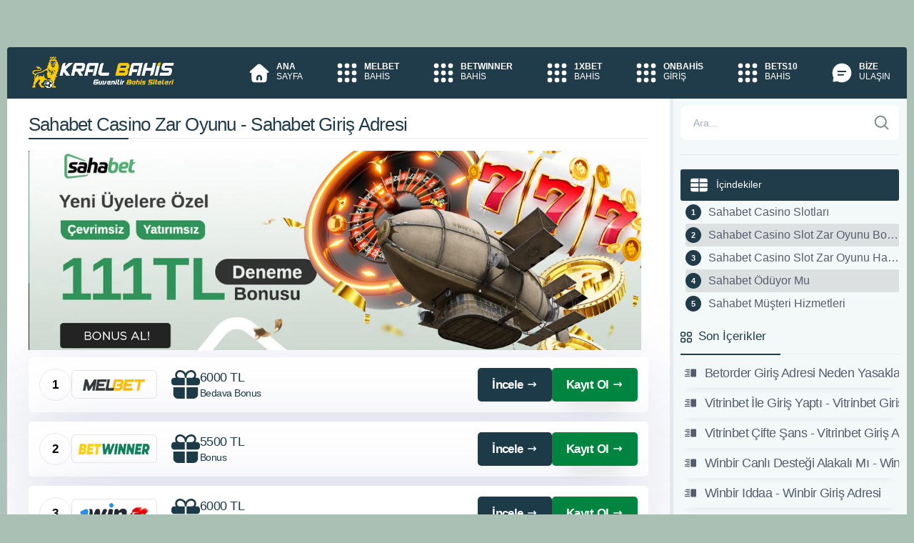

--- FILE ---
content_type: text/html; charset=utf-8
request_url: https://armobet.com/sahabet-casino-zar-oyunu/
body_size: 25100
content:
<!DOCTYPE html><html lang="tr"><head><meta charset="UTF-8"><meta name="viewport" content="width=device-width, initial-scale=1"><link rel="dns-prefetch" href="https://armobet.com/"><link rel="preconnect" href="https://armobet.com/" crossorigin><link rel="preload" href="https://armobet.com/views/Default/app/fonts/icomoon.woff?cn7hhu" as="font" type="font/woff" crossorigin><link rel="preload" as="image" href="https://armobet.com/images/sahabet-1200x390.webp" type="image/webp" imagesrcset="https://armobet.com/images/sahabet-150x48.webp 150w, https://armobet.com/images/sahabet-300x97.webp 300w, https://armobet.com/images/sahabet-500x162.webp 500w, https://armobet.com/images/sahabet-700x227.webp 700w, https://armobet.com/images/sahabet-1024x332.webp 1024w, https://armobet.com/images/sahabet-1200x390.webp 1200w" imagesizes="(max-width: 768px) 100vw, (max-width: 1200px) 768px, 1200px" fetchpriority="high"><title>Sahabet Casino Zar Oyunu - Sahabet Giriş Adresi</title><link rel="canonical" href="https://armobet.com/sahabet-casino-zar-oyunu/"><meta name="description" content="Sahabet casino slot zar oyunu Canlı servis ve casino slot makinesi canlı casino oyunları da dahil olmak üzere casino slot makinesi"><meta name="robots" content="index, follow, max-image-preview:large, max-snippet:-1, max-video-preview:-1"><meta name="theme-color" content="#ffffff"><meta property="og:locale" content="tr_TR"><meta property="og:type" content="article"><meta property="og:title" content="Sahabet Casino Zar Oyunu - Sahabet Giriş Adresi"><meta property="og:description" content="Sahabet casino slot zar oyunu Canlı servis ve casino slot makinesi canlı casino oyunları da dahil olmak üzere casino slot makinesi"><meta property="og:url" content="https://armobet.com/sahabet-casino-zar-oyunu/"><meta property="og:site_name" content="Bahis Siteleri"><meta property="og:image" content="https://armobet.com/images/sahabet.webp"><meta property="og:image:width" content="1200"><meta property="og:image:height" content="390"><meta property="og:image:alt" content="Sahabet Casino Zar Oyunu - Sahabet Giriş Adresi"><meta property="article:published_time" content="2025-06-28T23:24:19+00:00"><meta property="article:modified_time" content="2025-10-30T10:26:11+00:00"><meta property="og:updated_time" content="2025-10-30T10:26:11+00:00"><meta property="article:tag" content="Sahabet Casino Slot Zar Oyunu"><meta property="article:tag" content="Sahabet Casino Slotları"><meta property="article:author" content="Giriş Adresi"><meta name="author" content="Giriş Adresi"><meta name="twitter:card" content="summary_large_image"><meta name="twitter:site" content="Bahis Siteleri"><meta name="twitter:title" content="Sahabet Casino Zar Oyunu - Sahabet Giriş Adresi"><meta name="twitter:description" content="Sahabet casino slot zar oyunu Canlı servis ve casino slot makinesi canlı casino oyunları da dahil olmak üzere casino slot makinesi"><meta name="twitter:image" content="https://armobet.com/images/sahabet.webp"><meta name="twitter:label1" content="Yazan:"><meta name="twitter:data1" content="Giriş Adresi"><meta name="twitter:label2" content="Tahmini okuma süresi"><meta name="twitter:data2" content="2 Dakika"><link rel="amphtml" href="https://GbJWr.zorlu.site/amp/sahabet-casino-zar-oyunu/"><link rel="alternate" type="application/rss+xml" title="Giriş Adresi beslemesi" href="https://armobet.com/feed/"><link rel="manifest" href="https://armobet.com/manifest.json"><script type="application/ld+json"> { "@context": "https://schema.org", "@graph": [ {	"@type": "WebPage",	"@id": "https://armobet.com/sahabet-casino-zar-oyunu/",	"url": "https://armobet.com/sahabet-casino-zar-oyunu/",	"name": "Sahabet Casino Zar Oyunu - Sahabet Giriş Adresi",	"description": "Sahabet casino slot zar oyunu Canlı servis ve casino slot makinesi canlı casino oyunları da dahil olmak üzere casino slot makinesi",	"isPartOf": {	"@id": "https://armobet.com/#website"	},	"image":[ { "@type": "ImageObject", "inLanguage": "tr", "@id": "https://armobet.com/sahabet-casino-zar-oyunu/#primaryimage", "url": "https://armobet.com/images/sahabet.webp", "contentUrl": "https://armobet.com/images/sahabet.webp", "width": 1200, "height": 390, "caption": "sahabet casino zar oyunu" }
],	"breadcrumb": { "@id": "https://armobet.com/sahabet-casino-zar-oyunu/#breadcrumb" }, "inLanguage": "tr", "datePublished": "2025-06-28T23:24:19+03:00", "dateModified": "2025-10-30T10:26:11+03:00" }, { "@type": "Article", "headline": "Sahabet Casino Zar Oyunu - Sahabet Giriş Adresi", "image": "https://armobet.com/https://armobet.com/images/sahabet.webp", "author": { "@type": "Organization", "name": "Giriş Adresi", "url": "https://armobet.com/" }, "publisher": { "@id": "https://armobet.com/#organization" }, "mainEntityOfPage": { "@type": "WebPage", "@id": "https://armobet.com/sahabet-casino-zar-oyunu/" }, "datePublished": "2025-06-28T23:24:19+03:00", "dateModified": "2025-10-30T10:26:11+03:00" }, { "@type": "BreadcrumbList", "@id": "https://armobet.com/sahabet-casino-zar-oyunu/#breadcrumb", "itemListElement": [	{ "@type": "ListItem", "position": 1, "name": "Ana sayfa", "item": "https://armobet.com/" },	{ "@type": "ListItem", "position": 2, "name": "Sahabet Casino Zar Oyunu - Sahabet Giriş Adresi" }] },	{ "@type": "WebSite", "@id": "https://armobet.com/#website", "url": "https://armobet.com/", "name": "Giriş Adresi", "description": "Güvenilir bahis siteleri 2026 listesi yayında! Canlı bahis firmalarından online bahis oyna.", "publisher": { "@id": "https://armobet.com/#organization" }, "inLanguage": "tr" },	{ "@type": "Organization", "@id": "https://armobet.com/#organization", "name": "Giriş Adresi", "url": "https://armobet.com/", "logo": { "@type": "ImageObject", "inLanguage": "tr", "@id": "https://armobet.com/#/schema/logo/image/", "url": "https://armobet.com/views/Default/images/logo.png", "contentUrl": "https://armobet.com/views/Default/images/logo.png", "width": 725, "height": 175, "caption": "Giriş Adresi" }, "image": { "@id": "https://armobet.com/#/schema/logo/image/" } } ] } </script><link rel="apple-touch-icon" type="image/png" sizes="180x180" href="https://armobet.com/views/Default/images/apple-touch-icon.png"><link rel="icon" type="image/png" sizes="196x196" href="https://armobet.com/views/Default/images/android-chrome-192x192.png"><link rel="shortcut icon" href="https://armobet.com/favicon.ico"><link rel="image_src" href="https://armobet.com/images/sahabet.webp"><style>:root{--background-color:#aac0b5;--header-bg:#203c4a;--main-content-bg:#fff;--main-sidebar-bg:#f3f8f9;--primary-color:#6999b1;--article-color:#1d3a48;--btn-bg-color:#ffdd3a;--btn-color:#212121;--btn-light-color:#ffdd3a;--nav-links-color:#dbe0e2;--nav-text-color:#1d3a48;--menu-ico-color:#ffdd3a;--menu-hover:#ffdd3a;--menu-hover-text:#203c4a;--menu-hover-ico:#203c4a;--dark-headline-text-color:#515365;--nav-text-dark-color:#1A1A28;--container-bg-color:#f3f8f9;--fullwidth-ad-bg:#203c4a;--perc-gift:#205685;--mac-gift:#fff;--mac-button:#125E63;--mac-text-color:#fff;--promotion-btn-bg:#ffdd3a;--promotion-btn-text:#fff;--promotion-box-bg:#203c4a;--left-bonus-color:#1d3a48;--left-bonus-text:#fff;--right-bonus-color:#008540;--right-bonus-text:#fff;--promotion-box-text:#fff;--buts-color:#ffdd3a;--buts-text-color:#212121;--color-text-black:#000;--color-text-white:#FFF;--color-text-gray:#7F8C8D;--color-text-silver:#BDC3C7;--color-text-red:#E74C3C;--color-text-blue:#3498DB;--color-text-green:#2ECC71;--color-text-yellow:#F1C40F;--color-text-orange:#E67E22;--color-text-purple:#9B59B6;--color-text-pink:#E91E63;--color-text-brown:#8E5A2A;--color-text-navy:#2C3E50;--color-text-teal:#1ABC9C;--color-text-lime:#A3E635}.skip-link{position:absolute;top:-100px;left:10px;z-index:10000;padding:12px 20px;background:#005B99;color:#fff;text-decoration:none;font-weight:600;border-radius:0 0 4px 4px;transition:top 0.2s ease}.skip-link:focus{top:0;outline:3px solid #fc0;outline-offset:2px}body{width:100%;margin:0;padding:0 0;font-family:-apple-system,BlinkMacSystemFont,Segoe UI,Roboto,Helvetica Neue,Arial,sans-serif,Apple Color Emoji,Segoe UI Emoji,Segoe UI Symbol,Noto Color Emoji;font-size:14px;background-color:var(--background-color);-webkit-text-size-adjust:100%;-ms-text-size-adjust:100%;-ms-overflow-style:scrollbar;-webkit-tap-highlight-color:transparent}a{color:#005B99}.container{width:1515px;margin:0 auto;background:var(--container-bg-color);margin-bottom:70px;border-radius:6px}.content-wrapper{display:flex;flex-wrap:wrap}.content-wrapper .main-content{width:74.03960396039604%;padding:10px;background-color:var(--main-content-bg);border-right:5px solid #e7edf1}.content-wrapper:not(:has(.sidebar-content)) .main-content{width:100%;border-right:0}.content-wrapper .sidebar-content{width:25.9%;padding:10px;background:var(--main-sidebar-bg)}.container>br{width:100%;content:""}.sidebar-content .ad{margin-top:13px;width:100%;margin-bottom:20px}section.about .img-wrapper{width:40%}section.about .text-wrapper{width:60%}header.main-header nav{display:flex;flex-direction:row;justify-content:space-between;align-items:center}header.main-header nav .logo-wrapper{margin-left:35px}header.main-header{background-color:var(--header-bg);margin-top:66px;border-top-left-radius:4px;border-top-right-radius:4px;z-index:1000}header.main-header nav .nav-wrapper ul.nav-bar{display:flex;flex-direction:row;margin:0}header.main-header nav .nav-wrapper ul.nav-bar li{list-style:none}header.main-header nav .nav-wrapper ul.nav-bar li a{color:var(--color-text-white);text-decoration:none;display:flex;justify-content:flex-start;align-items:flex-start;padding:20px 23px;font-size:12px}header.main-header nav .nav-wrapper ul.nav-bar li a i{font-size:25px;color:var(--menu-ico-color)}header.main-header nav .nav-wrapper ul.nav-bar li a .nav-text{display:flex;flex-direction:column;margin-left:15px}header.main-header nav .nav-wrapper ul.nav-bar li a .nav-text span:first-of-type{font-weight:700}header.main-header nav .nav-wrapper ul.nav-bar li a.active{background:var(--primary-color);color:var(--nav-text-dark-color);border-top:4px solid #fff}nav .nav-wrapper ul.nav-bar li a:hover{height:65px;border-top:4px solid #fff;background-color:var(--menu-hover);color:var(--menu-hover-text)}header.main-header nav .nav-wrapper ul.nav-bar li a.active i{color:var(--nav-text-dark-color)}.ads-only-section{display:flex;flex-wrap:wrap;justify-content:space-between;margin:10px 0}.ads-only-section>div{width:49%;margin-bottom:5px}.auth-section{margin:10px 0 25px;display:flex;gap:1.8%;justify-content:space-between}.auth-btn{flex:1;display:flex;align-items:center;justify-content:flex-start;padding:10px 12px;font-weight:700;text-decoration:none;border-radius:5px;color:#fff}.auth-btn .svg-icon{fill:currentColor}.auth-btn-left,.auth-btn-right{color:var(--color-text-white);box-shadow:rgb(0 0 0 / 20%) 0 25px 20px -20px}.auth-btn-left{background:var(--left-bonus-color)}.auth-btn-right{background:var(--right-bonus-color);color:var(--article-color)}#overlay-input{display:none}blockquote{margin-left:15px;margin-right:5px;color:var(--color-text-navy);padding:0 18px;font-size:16px;line-height:28px;font-style:italic;border:4px solid var(--color-text-navy);border-width:0 0 0 4px}.article{color:var(--article-color);font-size:17px;letter-spacing:-0.03em;line-height:28px;padding-left:20px;padding-right:20px}.p-title{color:var(--header-bg);margin-bottom:5px;border-bottom:1px solid #ebebeb;font-weight:500}.widget-title{font-size:16px;font-weight:500;color:var(--dark-headline-text-color);margin-bottom:15px;display:flex;align-items:center;gap:8px}.widget-title .svg-icon{flex-shrink:0}.p-title::after{content:"";border-bottom:2px solid var(--header-bg);width:140px;display:block;margin-top:14px;margin-bottom:-2px}#toc_container{width:100%;margin:auto;padding:0;margin-bottom:20px}#toc_container p.toc_title{font-weight:500;margin:0;background-color:var(--header-bg);color:var(--left-bonus-text);padding:10px 1em;border-radius:3px}#toc_container .toc_title{padding:10px}#toc_container ol>li:nth-child(even){background:#dce0e1;border-radius:3px;padding-top:7px;padding-bottom:7px;white-space:nowrap;text-overflow:ellipsis}#toc_container ol>li{position:relative;padding:7px 0 7px 2rem}#toc_container a{text-decoration:none;text-shadow:none;color:#565d6f;font-size:16px;display:flow-root;overflow:hidden;white-space:nowrap;text-overflow:ellipsis}#toc_container ol>li:before{display:flex;align-items:center;justify-content:center;width:22px;height:22px;counter-increment:ol;content:counter(ol);background-color:var(--header-bg);color:#fff;font-size:11px;font-weight:600;line-height:22px;border-radius:50%;margin-right:10px;position:absolute;left:0;top:50%;transform:translateY(-50%)}#toc_container ol{padding-left:0}#toc_container ol{counter-reset:ol;list-style-type:none;padding-left:0}#video{float:left;padding-right:10px;width:50%}.seo-compliance-footer{background-color:var(--header-bg);color:var(--color-text-white);padding:40px 20px;border-top:1px solid rgba(255,255,255,0.1);font-size:14px;line-height:1.6;text-align:center;width:100%;border-bottom-left-radius:4px;border-bottom-right-radius:4px}.scf-container{max-width:1515px;margin:0 auto;padding:0 20px}.trust-badges{display:flex;justify-content:center;gap:20px;margin-bottom:25px;flex-wrap:wrap}.t-badge{display:flex;align-items:center;gap:8px;padding:8px 16px;border-radius:50px;font-size:12px;font-weight:600;color:var(--color-text-white);background-color:#0C4145}.t-badge.age-limit{color:#F4C49F}.t-badge.secure{color:#51cf66}.t-badge svg{width:16px;height:16px;flex-shrink:0;fill:none}.inline-icon{display:inline-block;width:16px;height:16px;vertical-align:middle;margin-right:4px}.legal-content{margin-bottom:30px}.legal-content p{margin-bottom:15px;font-size:13px;color:var(--color-text-white)}.disclosure-box{background-color:rgba(0,0,0,0.3);border:1px dashed rgba(255,255,255,0.2);padding:15px;border-radius:6px;font-size:13px;color:var(--color-text-white);margin-bottom:20px;text-align:left}.disclosure-box strong{color:var(--color-text-white);display:flex;align-items:center;gap:8px}.authority-links{display:flex;justify-content:center;align-items:center;gap:12px;margin:0 auto 30px;flex-wrap:wrap;max-width:600px}.seo-compliance-footer .auth-btn{position:relative;text-decoration:none;color:var(--color-text-white);background-color:rgba(0,0,0,0.3);padding:8px 14px;border-radius:6px;font-weight:500;font-size:12px;border:1px solid rgba(255,255,255,0.2);transition:all 0.2s;display:inline-flex;align-items:center;gap:6px;white-space:nowrap;flex-shrink:0}.seo-compliance-footer .auth-btn::before{content:'';position:absolute;top:0;left:20px;right:20px;height:1px;background:linear-gradient(90deg,transparent,var(--color-text-yellow),transparent);opacity:0.3}.seo-compliance-footer .auth-btn:hover{background-color:rgba(0,0,0,0.5);border-color:rgba(255,255,255,0.4)}.seo-compliance-footer .auth-btn svg{width:14px;height:14px;flex-shrink:0}.mandatory-links{margin-top:30px;padding-top:20px;border-top:1px solid rgba(255,255,255,0.1);font-size:11px;color:rgba(255,255,255,0.7)}.mandatory-links a{color:rgba(255,255,255,0.7);text-decoration:none;margin:0 10px;transition:color 0.2s}.mandatory-links a:hover{text-decoration:underline;color:var(--color-text-white)}.footer-actions{display:flex;justify-content:space-between;align-items:center;width:100%;gap:12px}.footer-actions-left{flex:0 0 auto}.footer-actions-right{display:flex;align-items:center;flex-wrap:wrap;gap:8px;flex:1;justify-content:flex-end}.footer-action-btn,.footer-lang-link{display:inline-flex;align-items:center;gap:8px;padding:10px 18px;font-size:14px;font-weight:500;color:var(--color-text-white);text-decoration:none;cursor:pointer;transition:all 0.2s ease;box-sizing:border-box;min-height:42px;margin:0}.footer-action-btn{justify-content:center;white-space:nowrap;border:1px solid rgba(255,255,255,0.2);border-radius:8px;background:transparent;line-height:1.2;outline:none}.footer-action-btn:hover{background:rgba(255,255,255,0.1);border-color:rgba(255,255,255,0.3)}.footer-actions-right .footer-action-btn{border:1px solid rgba(255,255,255,0.2)}.footer-lang-selector .footer-action-btn{justify-content:space-between;width:100%;border:1px solid rgba(255,255,255,0.2)}.footer-btn-icon,.footer-lang-icon{display:flex;align-items:center;justify-content:center;width:20px;height:20px;flex-shrink:0}.footer-btn-icon .svg-icon,.footer-lang-icon .svg-icon{width:20px;height:20px;display:block}.footer-btn-text,.footer-lang-text{flex:1}.footer-btn-text{text-align:left}.footer-btn-arrow{font-size:11px;margin-left:4px;flex-shrink:0;transition:transform 0.3s ease}.footer-lang-selector{position:relative;display:inline-block}.footer-lang-toggle{display:none}.footer-lang-toggle:checked~.footer-action-btn .footer-btn-arrow{transform:rotate(180deg)}.footer-lang-dropdown{list-style:none;position:absolute;bottom:100%;left:0;right:0;background:var(--header-bg);border:1px solid rgba(255,255,255,0.2);border-radius:8px;margin:0 0 10px 0;padding:0;overflow:hidden;max-height:0;opacity:0;z-index:1000;transition:all 0.3s ease}.footer-lang-toggle:checked~.footer-lang-dropdown{max-height:400px;opacity:1}.footer-lang-item{border-bottom:1px solid rgba(255,255,255,0.1);list-style:none;margin:0;padding:0}.footer-lang-item:last-child{border-bottom:none}.footer-lang-item::before{display:none;content:""}.footer-lang-link:hover{background:rgba(255,255,255,0.1)}.footer-lang-item.is-active .footer-lang-link{background:rgba(42,120,125,0.61)}.footer-lang-check{font-size:16px;font-weight:bold;flex-shrink:0}.footer-lang-item:not(.is-active) .footer-lang-check{display:none}footer p{font-size:13px;color:#ccc;padding-bottom:0;margin-bottom:8px}@media (max-width:767.98px){.container{margin-bottom:0}.footer{text-align:center;padding:15px 10px;gap:15px}.footer_text{font-size:12px}.footer-actions{flex-direction:row;justify-content:space-between;align-items:center;gap:8px}.footer-actions-left{flex:0 0 auto}.footer-actions-right{gap:6px;flex-wrap:wrap}.footer-action-btn{padding:8px 12px;font-size:11px;min-height:36px;gap:6px}.footer-btn-icon{width:16px;height:16px}.footer-btn-icon .svg-icon{width:16px;height:16px}.footer-btn-text{font-size:11px}.footer-btn-arrow{font-size:9px}.footer-lang-link{padding:8px 12px;font-size:11px;min-height:36px;gap:6px}.footer-lang-icon{width:16px;height:16px}.footer-lang-icon .svg-icon{width:16px;height:16px}.footer-lang-text{font-size:11px}.article{padding:0;font-size:15px;line-height:24px}.post-publish{flex-direction:column;align-items:flex-start;gap:12px}.contact-form .form-row{flex-direction:column}.contact-form .form-left,.contact-form .form-right{flex:1;width:100%}.block>.title{font-size:1.125rem}.block>.cont,.side_main .block>.title,.buy-premium{padding:1.25rem}.block .title+.cont,.story-cont+.buy-premium{margin-top:-1.25rem}.nav-links{flex-direction:column;gap:10px}.nav-previous{width:100%;justify-content:flex-start}.nav-next{width:100%;justify-content:flex-end}.nav{width:100%;padding:10px 16px;font-size:13px}}.perc-gift-wrapper{color:var(--promotion-btn-bg);display:flex;align-items:center;justify-content:center}.perc-gift{color:#999;font-size:25px}.sidebar-content .perc-gift .bonus-wrapper span{text-align:center;margin-left:2px}.sidebar-content .perc-gift .bonus-wrapper span{display:block;margin-left:8px}.perc-gift{display:flex;align-items:center;background-color:var(--perc-gift);padding:10px 10px;border-radius:6px;margin-bottom:10px}.sidebar-content .perc-gift>:last-child{margin-bottom:0}.sidebar-content .perc-gift .btn,.mac-gift .btn{padding:7px 10px;margin-left:auto;font-size:10px;display:flex;align-items:center;justify-content:center;vertical-align:middle}.sidebar-content .perc-gift .btn{font-weight:600;color:var(--promotion-btn-text);background:var(--promotion-btn-bg)}.sidebar-content .perc-gift .bonus-wrapper span.title{font-weight:500;font-weight:400;font-size:14px;letter-spacing:-0.03em;text-align:left;color:#fff}.sidebar-content .bonus-wrapper span.title{font-weight:700;font-size:15px;letter-spacing:-0.03em;text-align:left;color:#1d3a48}.sidebar-content .bonus-wrapper span.bonus{font-weight:400;font-size:11.41px;text-align:left;color:#a7a9b5}.sidebar-content .bonus-wrapper{display:flex}.sidebar-content .bonus-wrapper span{display:block;margin-left:10px}.content-wrapper .sidebar-content .p-title{margin-top:0;font-size:17px}.grid-websites .grid-website .website-logo-wrapper{background-color:var(--main-bg-color);max-width:173.89px;height:41.85px;border-radius:5px;display:flex;justify-content:center;align-items:center;margin-top:-50px}.grid-websites .grid-website .website-logo-wrapper::before{content:"#1";background:var(--btn-light-color);color:var(--light-text-color);width:29.39px;height:26px;margin-top:-50px;margin-left:auto;margin-right:auto;position:absolute;padding:5px;border-radius:6px;font-weight:700;font-size:14px}.grid-websites{padding-left:0;padding-right:0;display:flex;flex-direction:row;flex-wrap:wrap;justify-content:space-between;margin-top:60px}.grid-websites .grid-website{width:22.36470078057242%;padding:22px;box-shadow:0 20px 105px rgba(209,211,228,0.78);border-radius:6px;display:flex;flex-wrap:wrap;flex-direction:column;justify-content:center;align-content:center}.grid-websites .grid-website p{font-weight:500;margin:12px 0;text-align:center}.grid-websites .grid-website p::after{content:"";border-bottom:4px solid var(--primary-color);width:32px;display:block;margin:0 auto;margin-top:10px}.grid-websites .grid-website ul{margin:0}.grid-websites .grid-website ul li{color:var(--main-bg-color);font-size:13px;letter-spacing:-0.03em;line-height:25px;text-align:left;font-weight:500}.grid-websites .grid-website ul li i{margin-right:8px;color:var(--main-bg-color);font-size:15px}.grid-websites .grid-website a.btn{margin-top:20px;max-width:160px;padding:11px 30px;font-weight:700;display:flex;align-items:center;justify-content:space-between;align-self:center}.betting-table{margin-bottom:13px}.betting-row{display:flex;align-items:center;gap:10px;padding:15px;margin-bottom:13px;border-radius:6px;background:var(--main-content-bg);box-shadow:0 20px 105px rgba(209,211,228,0.78)}.betting-row:hover{box-shadow:0 19px 100px rgb(135 141 188 / 28%)}.betting-number{flex-shrink:0;width:45px;height:45px;display:flex;align-items:center;justify-content:center;color:var(--color-text-black);border:1px solid #ebebeb;border-radius:50%;font-weight:600}.betting-logo{flex-shrink:0;width:167px;height:47px;display:flex;align-items:center;justify-content:center;border:1px solid #e3e3e3;border-radius:6px;padding:0;box-sizing:border-box;overflow:hidden}.betting-logo img{width:100%;height:100%;object-fit:cover;display:block}.betting-bonus{flex:1;display:flex;align-items:center;gap:10px;padding:0 20px}.betting-bonus-icon{flex-shrink:0;display:flex;align-items:center;justify-content:center}.betting-bonus-text{display:flex;flex-direction:column;line-height:1.4}.betting-title{font-size:19px;font-weight:500;letter-spacing:-0.03em;color:var(--main-bg-color);display:block}.betting-desc{font-size:15.72px;font-weight:400;color:#1d3a48;display:block}.betting-actions{flex-shrink:0;display:flex;gap:10px;align-items:center}.betting-btn{display:flex;align-items:center;justify-content:center;padding:10px 20px;font-weight:600;text-decoration:none;border-radius:5px}.betting-btn .svg-icon{fill:currentColor}.betting-btn-review{background-color:var(--left-bonus-color);color:var(--left-bonus-text)}.betting-btn-register{background-color:var(--right-bonus-color);color:var(--right-bonus-text);box-shadow:rgb(0 0 0 / 20%) 0 25px 20px -20px}p{margin:0.8em 0}h1,h2,h3,h4,h5,h6{font-weight:700;letter-spacing:-0.03em}h1{font-size:1.5em;letter-spacing:-0.03em;line-height:10px;color:var(--dark-headline-text-color)}h2{font-size:29px;margin-bottom:20px;line-height:1.2em;font-weight:400;text-transform:none;color:var(--dark-headline-text-color)}h3{font-size:29px;margin-bottom:20px;line-height:1.2em;font-weight:400;text-transform:none;color:var(--dark-headline-text-color)}h4{font-size:1em;letter-spacing:-0.03em;line-height:10px;color:var(--dark-headline-text-color)}h5{font-size:0.83em;letter-spacing:-0.03em;line-height:10px;color:var(--dark-headline-text-color)}h6{font-size:20px;letter-spacing:-0.03em;color:var(--dark-headline-text-color)}ul{list-style:square inside;margin:0 0 0.8em 1.5em}ol{margin:0 0 0.8em 0.5em}*,::after,::before{box-sizing:border-box}.btn{font-size:14px;text-decoration:none;background-color:var(--color-text-yellow);color:var(--color-text-navy);padding:9.5px 28px;border-radius:5px;display:inline-block;-webkit-transition-duration:0.1s;font-weight:500}.svg-icon{display:inline-block;vertical-align:middle;width:1em;height:1em;fill:currentColor}.svg-icon.icon-xs,.icon-xs{width:10px;height:10px}.svg-icon.icon-sm,.icon-sm{width:12px;height:12px}.svg-icon.icon-md,.icon-md{width:16px;height:16px}.svg-icon.icon-lg,.icon-lg{width:24px;height:24px}.svg-icon.icon-xl,.icon-xl{width:32px;height:32px}.svg-icon.icon-40,.icon-40{width:40px;height:40px}.svg-icon.icon-2x,.icon-2x{width:48px;height:48px}.svg-icon.icon-3x,.icon-3x{width:64px;height:64px}.svg-icon.m-0{margin:0}.svg-icon.m-1{margin:4px}.svg-icon.m-2{margin:8px}.svg-icon.m-3{margin:12px}.svg-icon.m-4{margin:16px}.svg-icon.m-5{margin:20px}.svg-icon.mt-0{margin-top:0}.svg-icon.mt-1{margin-top:4px}.svg-icon.mt-2{margin-top:8px}.svg-icon.mt-3{margin-top:12px}.svg-icon.mt-4{margin-top:16px}.svg-icon.mt-5{margin-top:20px}.svg-icon.mb-0{margin-bottom:0}.svg-icon.mb-1{margin-bottom:4px}.svg-icon.mb-2{margin-bottom:8px}.svg-icon.mb-3{margin-bottom:12px}.svg-icon.mb-4{margin-bottom:16px}.svg-icon.mb-5{margin-bottom:20px}.svg-icon.ml-0{margin-left:0}.svg-icon.ml-1{margin-left:4px}.svg-icon.ml-2{margin-left:8px}.svg-icon.ml-3{margin-left:12px}.svg-icon.ml-4{margin-left:16px}.svg-icon.ml-5{margin-left:20px}.svg-icon.mr-0{margin-right:0}.svg-icon.mr-1{margin-right:4px}.svg-icon.mr-2{margin-right:8px}.svg-icon.mr-3{margin-right:12px}.svg-icon.mr-4{margin-right:16px}.svg-icon.mr-5{margin-right:20px}.svg-icon.align-top{vertical-align:top}.svg-icon.align-middle{vertical-align:middle}.svg-icon.align-bottom{vertical-align:bottom}.svg-icon.align-baseline{vertical-align:baseline}.svg-icon.color-primary{fill:var(--primary-color,#ffdd3a)}.svg-icon.color-secondary{fill:var(--secondary-color,#1d3a50)}.svg-icon.color-success{fill:#28a745}.svg-icon.color-danger{fill:#dc3545}.svg-icon.color-warning{fill:#ffc107}.svg-icon.color-info{fill:#17a2b8}.svg-icon.color-dark{fill:#343a40}.svg-icon.color-light{fill:#f8f9fa}.svg-icon.color-white{fill:#fff}.svg-icon.color-black{fill:#000}.svg-icon.rotate-90{transform:rotate(90deg)}.svg-icon.rotate-180{transform:rotate(180deg)}.svg-icon.rotate-270{transform:rotate(270deg)}.svg-icon.flip-horizontal{transform:scaleX(-1)}.svg-icon.flip-vertical{transform:scaleY(-1)}.svg-icon.spin{animation:svg-spin 1s linear infinite}@keyframes svg-spin{from{transform:rotate(0deg)}to{transform:rotate(360deg)}}.svg-icon.pulse{animation:svg-pulse 2s ease-in-out infinite}@keyframes svg-pulse{0%,100%{opacity:1}50%{opacity:0.5}}.svg-icon.block{display:block}.svg-icon.inline{display:inline}.svg-icon.inline-block{display:inline-block}.btn:hover{-webkit-animation:0.3s pulse 3;animation:0.3s pulse 3}.btn.btn-light{background-image:linear-gradient(90deg,var(--color-buton-light),var(--color-buton-dark));color:var(--light-text-color);box-shadow:rgb(0 0 0 / 20%) 0 25px 20px -20px}table{width:100%;margin-bottom:30px;border-collapse:collapse}table td.table-title{font-weight:700;width:30%}table td{padding:10px 20px;border:1px solid #eee}.register-ad-contained{background-color:var(--fullwidth-ad-bg);padding:16px 10px;display:flex;justify-content:space-between;align-items:center;margin-top:18px;border-radius:6px}.register-ad-contained span.description{font-weight:400;font-size:19px;letter-spacing:-0.03em;color:#fff;border-left:0.95px solid #b1b1b1;border-right:0.95px solid #b1b1b1;padding-left:30px;padding-right:30px}.register-ad-contained a.btn{padding:12px 10px;position:relative;font-weight:700;font-size:17px;text-align:center;min-width:274.55px}.bigo_bar{width:100%;background-color:var(--header-bg);padding:15px;display:flex;justify-content:space-between;align-items:center;gap:20px;margin-top:18px;border-radius:6px}.bigo_bar-content{display:flex;align-items:center;gap:20px;flex:1}.bigo_loader{transform:translateZ(1px)}.bigo_loader::after{content:'$';display:inline-block;width:48px;height:48px;border-radius:50%;text-align:center;line-height:40px;font-size:32px;font-weight:bold;background:#FFD700;color:#DAA520;border:4px double;box-sizing:border-box;box-shadow:2px 2px 2px 1px rgba(0,0,0,.1);animation:bigo_coin_flip 20s cubic-bezier(0,0.2,0.8,1) infinite}@keyframes bigo_coin_flip{0%,100%{animation-timing-function:cubic-bezier(0.5,0,1,0.5)}0%{transform:rotateY(0deg)}50%{transform:rotateY(1800deg);animation-timing-function:cubic-bezier(0,0.5,0.5,1)}100%{transform:rotateY(3600deg)}}.bigo_desc{flex:1;font-weight:600;font-size:22px;letter-spacing:-0.03em;color:var(--color-text-white);font-style:italic;line-height:1.3}.bigo_desc span{color:var(--color-text-yellow)}.bigo_bar-action{flex-shrink:0}.bigo_bar-action .btn{display:inline-flex;align-items:center;justify-content:center;gap:8px;padding:12px 24px;font-size:15px;font-weight:700;color:var(--bigo-text-color,var(--light-text-color,#fff));background-color:var(--bigo-color,var(--right-bonus-color,#ffdd3a));text-decoration:none;border-radius:5px;transition:all 0.3s ease;white-space:nowrap;font-style:italic}.bigo_bar-action .btn:hover{opacity:0.9;transform:translateY(-2px);box-shadow:0 4px 12px rgba(0,0,0,0.15)}.bigo_bar-action .btn i,.bigo_bar-action .btn .svg-icon{font-size:17px;width:17px;height:17px;flex-shrink:0}.bigo_bar-action .btn .svg-icon{fill:currentColor;color:inherit}.thumbnail{float:left;padding:12px 10px 10px 0;position:relative;width:100%;max-width:100%}.thumbnail amp-img,.thumbnail img{max-width:100%;height:auto;object-fit:contain}.post-publish{display:flex;flex-wrap:wrap;justify-content:space-between;align-items:center;gap:20px;margin-top:24px;padding-top:16px;border-top:1px solid rgba(0,0,0,0.1)}.entry-date{display:inline-flex;align-items:center;gap:8px;font-size:13px;color:#5f6368;font-weight:400;line-height:1.5}.entry-date .svg-icon{width:16px;height:16px;flex-shrink:0;fill:#5f6368;color:#5f6368;opacity:0.7}.entry-date.published{color:#5f6368}.entry-date.updated{color:#5f6368}.entry-date::before{content:"";display:none}.entry-date strong{font-weight:500;color:#202124;margin-right:4px}.contact-form-wrapper{margin:20px 0}.contact-form .form-row{display:flex;gap:20px;align-items:flex-start}.contact-form .form-left{flex:0 0 45%}.contact-form .form-right{flex:1;display:flex;flex-direction:column;gap:15px}.contact-form .form-group{margin-bottom:15px}.contact-form .form-right .form-group{margin-bottom:0;flex:1;display:flex;flex-direction:column}.contact-form label{display:block;font-weight:600;margin-bottom:8px;color:#333;font-size:14px}.contact-form .required{color:#e74c3c}.contact-form input,.contact-form textarea{width:100%;padding:12px 15px;border:2px solid #ddd;border-radius:8px;font-size:15px;transition:border-color 0.3s;font-family:inherit;box-sizing:border-box}.contact-form input:focus,.contact-form textarea:focus{outline:none;border-color:var(--color-text-silver)}.contact-form textarea{resize:vertical;flex:1}.contact-form .btn-submit{border:none;padding:14px 32px;font-size:16px;font-weight:600;border-radius:5px;cursor:pointer;width:100%;align-self:stretch;background:var(--right-bonus-color);color:var(--color-text-white)}.contact-form .btn-submit:disabled{background:#ccc;cursor:not-allowed;transform:none}.form-message{padding:15px;margin-bottom:20px;border-radius:8px;display:none;font-size:14px;font-weight:500;line-height:1.5;word-wrap:break-word}.form-message.success{display:block;background:#d4edda;color:#155724;border:1px solid #c3e6cb}.form-message.error{display:block;background:#f8d7da;color:#721c24;border:1px solid #f5c6cb;font-weight:600}header.main-header nav .nav-wrapper ul.nav-bar li a label{display:flex;cursor:pointer}header.main-header nav .nav-wrapper ul.nav-bar li a:hover i{color:var(--menu-hover-ico)}.faq-title{font-size:2em;margin:0.4em 0}.faq-list>div{border-bottom:0.07em solid #ededed;padding:1em 0}.faq-list>div:last-child{border:unset}details>summary{list-style:none}details>summary::-webkit-details-marker{display:none}summary{font-size:1em;font-weight:500;cursor:pointer;-webkit-touch-callout:none;-webkit-user-select:none;-khtml-user-select:none;-moz-user-select:none;-ms-user-select:none;user-select:none;transition:all 0.3s ease}summary:hover{color:#e35926}@keyframes sweep{0%{opacity:0;margin-left:-10px}100%{opacity:1;margin-left:55px}}details[open] summary{color:#e35926}details[open] p{border-left:2px solid #e35926;margin-left:15px;padding-left:10px;opacity:100;transition:all 2s ease}details[open] summary:after{content:"-";font-size:3.2em;margin:-28px 0.35em 0 0;font-weight:200}.faq-list{width:100%;margin:1em auto}summary::-webkit-details-marker{display:none}summary:after{background:transparent;border-radius:0.3em;content:"+";color:#e35926;float:left;font-size:1.8em;font-weight:700;margin:-0.3em 0.65em 0 0;padding:0;text-align:center;width:25px}.similar-article{box-shadow:rgb(33 35 38 / 10%) 0 10px 10px -10px;padding:6px 6px;font-size:16px;letter-spacing:-0.03em;text-align:left;color:#565d6f;text-decoration:none;display:flex;align-items:center;overflow:hidden;white-space:nowrap;text-overflow:ellipsis}.similar-article.active span.similar-icon{color:var(--primary-color);border:2px solid var(--primary-color)}.similar-article.active{color:var(--primary-color)}.lates-icon{width:auto;height:30px;display:flex;justify-content:center;align-items:center;margin-right:12px;flex-shrink:0}.similar-article span.similar-icon{width:30px;height:30px;background:0 0;border:2px solid #f2f2f2;border-radius:50px;display:inline-flex;justify-content:center;align-items:center;margin-right:25px}rating-box{position:relative;vertical-align:middle;font-size:24px;display:inline-block;color:#b4b4b4}.ratings{--star-size:2;padding:0;border:none;unicode-bidi:bidi-override;direction:rtl;text-align:center;user-select:none;cursor:pointer;font-size:1.2em;-webkit-tap-highlight-color:rgba(0,0,0,0);-webkit-tap-highlight-color:transparent;margin-bottom:20px}.similar-section{margin-bottom:20px}.ratings>label{display:inline-block;position:relative;width:1.1em;width:calc(var(--star-size) / 3 * 1.1em);font-size:50px}.ratings>*:hover,.ratings>*:hover~label,.ratings:not(:hover)>input:checked~label{color:transparent;cursor:inherit}.ratings>*:hover:before,.ratings>*:hover~label:before,.ratings:not(:hover)>input:checked~label:before{content:"★";position:absolute;left:0;color:gold}.ratings>input{position:relative;transform:scale(3);transform:scale(var(--star-size));top:-0.5em;top:calc(var(--star-size) / 6 * -1em);margin-left:calc(var(--star-size) / 6 * -2em);z-index:2;opacity:0;font-size:initial}@-webkit-keyframes pulse{0%{-webkit-transform:scaleX(1);transform:scaleX(1)}50%{-webkit-transform:scale3d(1.05,1.05,1.05);transform:scale3d(1.05,1.05,1.05)}to{-webkit-transform:scaleX(1);transform:scaleX(1)}}@media (max-width:1560px){body{padding-left:10px;padding-right:10px}.container{width:100%;margin-bottom:0}.scf-container{max-width:100%;padding:0 20px}}@media (max-width:768px){body{padding-left:0;padding-right:0}}@media (max-width:1450px){header nav .nav-wrapper ul.nav-bar li a{padding:20px 13px}}@media (max-width:1300px){.sidebar-content .perc-gift>*{margin-bottom:0}.perc-gift{display:flex;align-items:center;justify-content:center;background-color:#202123;padding:16px 20px;border-radius:6px}.betting-logo{width:120px;height:40px}.betting-title{font-size:18px}.betting-desc{font-size:14px}.betting-actions{padding-left:20px}.grid-websites .grid-website{width:24.36470078057242%;padding:18px}header nav .nav-wrapper ul.nav-bar li a{padding:15px 8px;font-size:12px}header.main-header nav .nav-wrapper ul.nav-bar li a .nav-text{display:flex;flex-direction:column;margin-left:8px}.register-ad-contained span.description{font-size:17px;text-align:center}.register-ad-contained img{width:120px}.content-wrapper .main-content{padding:10px}.similar-article{font-size:18px}}@media (max-width:1000px){.betting-number{display:none}.betting-btn-review{display:none}.betting-logo{width:100px;height:35px}.grid-websites .grid-website{width:48.36470078057242%;padding:18px;margin-bottom:50px}header.main-header nav .nav-wrapper ul.nav-bar li a label{width:100%}.register-ad-contained{flex-direction:column}.register-ad-contained>*{margin-bottom:20px}.register-ad-contained>:last-child{margin-bottom:0}.register-ad-contained span.description{border:0}.bigo_bar{flex-direction:column;padding:15px;gap:15px}.bigo_bar-content{flex-direction:column;gap:15px;text-align:center}.bigo_loader::after{width:36px;height:36px;line-height:28px;font-size:24px;border:3px double}.bigo_desc{padding:0;text-align:center}.bigo_bar-action{width:100%}.bigo_bar-action .btn{width:100%;justify-content:center}header nav{padding:1px 0;margin-top:0}header nav .logo-wrapper{margin-left:25px}input[type="checkbox"]{display:none}#overlay-button{right:2em;top:0.4em;padding:26px 11px;z-index:10005;cursor:pointer;user-select:none}#overlay-button span{height:4px;width:35px;border-radius:2px;background-color:#fff;position:relative;display:block;transition:all 0.2s ease-in-out}#overlay-button span:before{top:-10px;visibility:visible}#overlay-button span:after{top:10px}#overlay-button span:after,#overlay-button span:before{height:4px;width:35px;border-radius:2px;background-color:#fff;position:absolute;content:"";transition:all 0.2s ease-in-out}#overlay-button:hover span,#overlay-button:hover span:after,#overlay-button:hover span:before{background:#fff}#overlay{visibility:hidden}header.main-header nav .nav-wrapper{position:fixed;top:0;left:0;background:var(--header-bg);z-index:10003;height:100vh;width:100vw;padding-top:60px}header.main-header nav .nav-wrapper ul.nav-bar{display:flex;flex-direction:column;padding:0;justify-content:center}header.main-header nav .nav-wrapper ul.nav-bar li{display:flex;justify-content:center}header.main-header nav .nav-wrapper ul.nav-bar li a i{margin-left:15px}header.main-header nav .nav-wrapper ul.nav-bar li a{width:80%;border-bottom:1px solid #e2d7f542}header.main-header nav .nav-wrapper ul.nav-bar li a:hover{border:0}header.main-header nav .nav-wrapper ul.nav-bar li a .nav-text{width:100%;text-align:left}header nav .nav-wrapper ul.nav-bar li a span:last-child{display:block}.content-wrapper .main-content{width:100%;padding:20px;background-color:var(--main-content-bg);padding-bottom:55px;margin-top:30px}.content-wrapper .sidebar-content{width:100%;padding:25px}input[type="checkbox"]:checked~#overlay{visibility:visible}input[type="checkbox"]:checked~#overlay-button{position:fixed;top:0;right:0}input[type="checkbox"]:checked~#overlay-button span,input[type="checkbox"]:checked~#overlay-button:hover span{background:0 0}input[type="checkbox"]:checked~#overlay-button span:before{transform:rotate(45deg) translate(7px,7px);opacity:1}input[type="checkbox"]:checked~#overlay-button span:after{transform:rotate(-45deg) translate(7px,-7px)}}@media (max-width:800px){.similar-article{font-size:15px}.similar-article span.similar-icon{width:30px;height:30px}section.about .img-wrapper img{width:100%;height:unset}}@media (max-width:600px){.sidebar-content .bonus-wrapper span.bonus{overflow:hidden;text-overflow:ellipsis;display:-webkit-box;-webkit-line-clamp:1;-webkit-box-orient:vertical}.sidebar-content .bonus-wrapper{width:auto}img{max-width:100%;height:auto;border:0;vertical-align:middle}.betting-row{padding:10px;gap:8px;flex-wrap:nowrap}.betting-logo{width:76px;height:30px;flex-shrink:0}.betting-bonus{padding:0 8px;gap:6px;flex:1;min-width:0}.betting-bonus-icon{width:18px;flex-shrink:0}.betting-bonus-icon .svg-icon{width:18px;height:18px}.betting-title{font-size:11px;line-height:1.2}.betting-desc{font-size:9px;line-height:1.2;font-weight:500}.betting-actions{flex-shrink:0;gap:6px}.betting-btn{padding:3px 12px;font-size:10px;white-space:nowrap}.betting-btn .svg-icon{width:14px;height:14px}.bigo_bar-action .btn{min-width:100%;padding:10px 20px;font-size:14px}.thumbnail{padding:0 0 5px 0}.grid-websites .grid-website{width:100%;padding:18px;margin-bottom:70px}header.main-header{margin-top:0;border-radius:0;width:100%;z-index:99999}.auth-section{flex-direction:column;gap:10px}.auth-btn{font-size:12px;padding:10px 16px}.ads-only-section{width:100%;flex-direction:column}.ads-only-section>div{width:100%}.grid-websites .grid-website .website-logo-wrapper::before{display:none}.lists-wrapper{display:flex;flex-direction:column;margin-top:60px}.lists-wrapper ul{margin:0;margin-bottom:20px;width:100%}.headlines-list{display:flex;flex-direction:column}.headlines-list div{width:100%}.article{padding-left:0;padding-right:0}.p-title{color:var(--dark-headline-text-color);margin-bottom:5px;border-bottom:1px solid #ebebeb;font-weight:500}.p-title::after{content:"";border-bottom:2px solid var(--primary-color);width:140px;display:block;margin-top:5px;margin-bottom:-2px}h1,h2,h3,h4,h5,h6{font-weight:600;letter-spacing:-0.03em}h1{font-size:1em;letter-spacing:-0.03em;line-height:17px;color:var(--dark-headline-text-color)}h2{font-size:17px;letter-spacing:-0.03em;line-height:17px;color:var(--dark-headline-text-color)}h3{font-size:15px;letter-spacing:-0.03em;line-height:16px;color:var(--dark-headline-text-color)}h4{font-size:13px;letter-spacing:-0.03em;line-height:14px;color:var(--dark-headline-text-color)}h5{font-size:11px;letter-spacing:-0.03em;line-height:12px;color:var(--dark-headline-text-color)}h6{font-size:9px;letter-spacing:-0.03em;line-height:10px;color:var(--dark-headline-text-color)}}.block{margin-top:1rem;border-radius:0.25rem;background-color:#f6f6f6;box-shadow:0 0.5rem 1rem 0 rgba(0,0,0,0.03),0 0 0 1px rgba(0,0,0,0.05)}.block>.title{font-weight:700;margin:0}.block>.title,.block>.cont{padding:1rem}.block>.title+.cont{margin-top:-1rem}.block>.block{margin-top:0;border-top:1px solid rgba(0,0,0,0.05);border-radius:0;box-shadow:none;background-color:transparent}.block>.title{text-transform:uppercase;line-height:1.3}.block{background-color:#fafafa}.block .title{line-height:1;word-wrap:break-word}@media (min-width:768px){.block{margin-top:1.5rem}.block .title{font-size:1.625rem;line-height:1}.block>.cont,.side_main .block>.title,.buy-premium{padding:2rem}.block .title+.cont,.story-cont+.buy-premium{margin-top:-2rem}}@media (min-width:992px){.block.sticky{position:sticky;top:1.5rem}}@media (max-width:575px){.block .title{text-align:center}}.vhide{border:0;clip:rect(0 0 0 0);height:1px;width:1px;margin:-1px;overflow:hidden;padding:0;position:absolute}section{display:block}@keyframes type{from{box-shadow:inset -3px 0 0 #888}}table caption{font-size:21px;font-weight:500;padding:5px}img{max-width:100%;display:block;height:auto}.img-responsive{max-width:100%;height:auto}.nav{font-size:15px;text-decoration:none;background-color:var(--header-bg);color:var(--color-text-white);padding:12px 10px;border-radius:6px;display:inline-flex;align-items:center;gap:8px;font-weight:500}.nav-links{display:flex;justify-content:space-between;align-items:center;gap:15px;margin:20px 0;padding:0}.nav-previous{flex:1;justify-content:flex-start}.nav-next{flex:1;justify-content:flex-end;text-align:right}.nav .svg-icon{flex-shrink:0}.content-area{margin:20px 0}.entry-title{font-size:24px;font-weight:600;color:var(--dark-headline-text-color);margin-bottom:15px}.entry-content{margin-bottom:30px;color:var(--article-color);line-height:1.6}.sidebar-note{margin-bottom:20px;padding:15px;background:var(--main-sidebar-bg);border-radius:6px;font-size:14px;color:var(--article-color)}.sidebar-companies{margin-bottom:20px}.mac-gift{display:flex;align-items:center;background-color:var(--mac-gift);padding:10px 10px;border-radius:6px;margin-bottom:10px;color:#999;font-size:25px}.mac-gift-wrapper{color:#e7edf1}.takim-wrapper{display:flex;width:74%}.mac-wrapper{line-height:17px;padding-top:0}.mac-gift .takim-wrapper span.tname{font-weight:500;font-size:14px;letter-spacing:-0.03em;text-align:left;color:var(--dark-headline-text-color);white-space:nowrap;overflow:hidden;text-overflow:ellipsis}.takim-wrapper span.tname{font-weight:700;font-size:15px;letter-spacing:-0.03em;text-align:left;color:#1d3a48}.mac-gift .takim-wrapper span{display:flex;margin-left:2px}.takim-wrapper span{display:block;margin-left:10px}.takim-wrapper span.takim{font-weight:400;font-size:11.41px;text-align:left;color:#a7a9b5}.takim-wrapper span{display:block;margin-left:10px}.mac-gift .btn{font-weight:500}.mac-gift>:last-child{margin-bottom:0}.btn.btn-mac{background-color:var(--mac-button);color:var(--mac-text-color);width:20%}.rc{display:flex;align-items:center;padding:0.25em 0}span.oran{min-height:1em;background:#e8e8e8;max-width:4em;align-items:center;justify-content:center;position:relative;color:#000;border-radius:3px;font-size:14px;line-height:1.16667em;padding:5px 16px;flex:1}.lig{font-size:12px;color:#9e9e9e;border-bottom:1px solid #ebebeb;font-weight:500;margin-bottom:5px}thead{background:#e5e5e5;font-size:15px}.buts{font-size:15px;text-decoration:none;background-color:var(--buts-color);color:var(--buts-text-color);padding:9.5px 28px;border-radius:5px;display:inline-block;-webkit-transition-duration:0.1s;transition-duration:0.1s;font-weight:bold}.ortala{text-align:center}.auth-btn{display:flex;align-items:center}.auth-btn .ml-auto{margin-left:auto}.sidebar-search{margin-bottom:20px;padding-bottom:20px;border-bottom:1px solid #e2e8f0}.search-form{width:100%;margin:0}.search-input-wrapper{position:relative;display:flex;align-items:center;background:var(--color-text-white);border-radius:8px;overflow:hidden;transition:all 0.3s;border:2px solid transparent}.search-input-wrapper:focus-within{background:white;border-color:var(--color-text-gray);box-shadow:0 0 0 3px rgba(49,130,206,0.1)}.search-input{flex:1;padding:12px 16px;border:none;background:transparent;font-size:14px;outline:none;color:#2d3748}.search-input::placeholder{color:#a0aec0}.search-submit{padding:10px 10px;background:transparent;border:none;color:var(--color-text-gray);cursor:pointer;display:flex;align-items:center;justify-content:center}.search-submit:active{transform:scale(0.95)}.search-results-page{padding:20px 0}.search-header{margin-bottom:30px;border-bottom:2px solid var(--primary-color,#e7edf1);padding-bottom:20px}.search-title{font-size:24px;margin-bottom:10px;color:var(--dark-headline-text-color);font-weight:600}.search-title::after{content:"";border-bottom:2px solid var(--dark-headline-text-color);width:140px;display:block;margin-top:14px;margin-bottom:-2px}.search-term{color:var(--primary-color);font-weight:bold}.search-meta{color:var(--article-color);font-size:14px;display:flex;align-items:center;margin-top:10px}.search-results{margin-bottom:40px}.search-result-item{margin-bottom:30px;padding-bottom:25px;border-bottom:1px solid #e7edf1}.search-result-item:last-child{border-bottom:none}.result-title{margin-bottom:8px}.result-title a{color:#005B99;font-size:18px;text-decoration:none;font-weight:500}.result-title a:hover{color:var(--primary-color);text-decoration:underline}.result-title mark{background-color:var(--primary-color);color:var(--color-text-white);padding:2px 4px;border-radius:3px;font-weight:bold}.result-url{color:var(--article-color);font-size:13px;margin-bottom:8px;display:flex;align-items:center}.result-snippet{color:var(--article-color);line-height:1.6;font-size:14px}.result-snippet mark{background-color:var(--primary-color);color:var(--color-text-white);padding:2px 4px;border-radius:3px;font-weight:600}.result-meta{margin-top:10px;color:var(--article-color);font-size:13px}.search-pagination{margin:40px 0;display:flex;justify-content:center}.pagination-wrapper{display:flex;align-items:center;gap:10px;flex-wrap:wrap}.pagination-btn{padding:10px 20px;background:var(--primary-color);color:var(--color-text-white);text-decoration:none;border-radius:3px;font-weight:500;display:flex;align-items:center;transition:all 0.3s}.pagination-btn:hover{background:var(--header-bg);opacity:0.9}.pagination-numbers{display:flex;gap:5px;flex-wrap:wrap}.pagination-number{padding:10px 15px;text-decoration:none;color:#005B99;border:2px solid var(--primary-color);border-radius:3px;min-width:45px;text-align:center;transition:all 0.3s;background:transparent}.pagination-number:hover:not(.current):not(.dots){background:var(--primary-color);color:var(--color-text-white);border-color:var(--primary-color)}.pagination-number.current{background:var(--primary-color);color:var(--color-text-white);border-color:var(--primary-color);font-weight:bold}.pagination-number.dots{border:none;color:var(--article-color);cursor:default}.no-results{text-align:center;padding:60px 20px;background:var(--main-content-bg);border-radius:6px}.no-results-icon{opacity:0.3;margin-bottom:20px;color:var(--primary-color)}.no-results-title{font-size:28px;color:var(--dark-headline-text-color);margin-bottom:15px;font-weight:600}.no-results-title::after{content:"";border-bottom:2px solid var(--dark-headline-text-color);width:140px;display:block;margin:14px auto -2px}.no-results-text{font-size:16px;color:var(--article-color);margin-bottom:30px}.no-results-suggestions{max-width:500px;margin:0 auto 40px;text-align:left;background:var(--container-bg-color);padding:20px;border-radius:6px;border:1px solid #e7edf1}.no-results-suggestions h3{margin-bottom:15px;color:var(--dark-headline-text-color);font-size:18px;font-weight:600}.no-results-suggestions ul{list-style:none;padding-left:0}.no-results-suggestions li{padding:8px 0;color:var(--article-color);font-size:14px}.no-results-suggestions li:before{content:"→ ";color:var(--primary-color);font-weight:bold;margin-right:5px}@media (max-width:768px){.search-title{font-size:20px}.result-title a{font-size:16px}.pagination-wrapper{flex-direction:column}.pagination-numbers{order:-1;width:100%;justify-content:center;margin-bottom:10px}.no-results{padding:40px 15px}.no-results-title{font-size:24px}}.fab-support{position:fixed;bottom:15px;right:20px;width:60px;height:60px;background:var(--color-text-blue);border-radius:50%;display:flex;align-items:center;justify-content:center;box-shadow:0 4px 10px rgba(0,0,0,0.3);z-index:9998;cursor:pointer;transition:transform 0.2s}.fab-support:hover{transform:scale(1.1)}.fab-icon{width:30px;height:30px;fill:white}body:has(.sticky-footer) .fab-support{bottom:85px}.sticky-footer{position:fixed;bottom:0;left:0;width:100%;background:var(--header-bg);padding:10px;display:flex;justify-content:center;align-items:center;box-shadow:0 -2px 10px rgba(0,0,0,0.3);z-index:10004;box-sizing:border-box}.sticky-btn{text-align:center;padding:12px 24px;margin:0 5px;border-radius:6px;text-decoration:none;font-weight:bold;font-size:14px;text-transform:uppercase;white-space:nowrap;min-width:auto}@media (min-width:769px){.sticky-footer{justify-content:center}.sticky-btn{flex:0 0 auto;width:300px;padding:12px 20px}}@media (max-width:768px){.sticky-footer{justify-content:space-around;padding:10px 5px}.sticky-btn{flex:1;padding:12px 8px;margin:0 3px;font-size:13px}}.btn-app{background:transparent;border:2px solid var(--color-text-white);color:var(--color-text-white)}.btn-login{background:#f5c400;color:var(--color-text-black);border:2px solid var(--buts-color)}.sticky-header{position:-webkit-sticky;position:sticky;top:0;width:100%;max-width:1515px;margin:0 auto;height:70px;background:var(--header-bg);display:flex;align-items:center;justify-content:center;padding:0 20px;box-shadow:0 2px 15px rgba(0,0,0,0.2);box-sizing:border-box;z-index:10000;transition:all 0.3s ease}.header-buttons{display:flex;gap:10px}.header-btn{padding:10px 20px;border-radius:6px;font-size:14px;font-weight:700;text-decoration:none;transition:transform 0.2s;display:flex;align-items:center;gap:6px}.header-btn.login{color:var(--color-text-white);border:1px solid var(--color-text-white)}.header-btn.register{background:var(--color-text-white);color:var(--color-text-black)}.header-btn:hover{transform:translateY(-2px)}@media (max-width:768px){.sticky-header{padding:0 10px;height:auto;min-height:70px}.header-buttons{width:100%;gap:8px}.header-btn{flex:1;justify-content:center;padding:12px 10px;font-size:13px;min-width:0}.header-btn span{white-space:nowrap}}.promo-box{position:relative;padding:3px;border-radius:6px;max-width:500px;margin:20px auto}.promo-inner{border-radius:10px;padding:20px;display:flex;align-items:center;justify-content:space-between;gap:70px;background:linear-gradient(145deg,#125e63,#a81047)}.promo-info{display:flex;flex-direction:column;line-height:16px}.promo-label{color:var(--buts-color);font-size:12px;margin-bottom:5px;display:flex;align-items:center;gap:6px;font-weight:600;letter-spacing:0.5px}.promo-label svg{fill:currentColor}.promo-code{font-size:20px;font-weight:600;color:var(--color-text-white);letter-spacing:0.5px}.promo-code-selectable{user-select:all;cursor:text}.copy-btn{background:var(--buts-color);color:var(--color-text-black);border:none;padding:5px 23px;border-radius:6px;font-weight:600;font-size:13px;cursor:pointer;text-transform:uppercase;white-space:nowrap;display:flex;align-items:center;gap:6px;text-decoration:none}.copy-btn:hover{opacity:0.9;transform:scale(1.05)}.copy-btn:active{transform:scale(0.95)}.download-box{background:linear-gradient(145deg,var(--header-bg),#1a1a1a);border-radius:12px;padding:25px;text-align:center;max-width:500px;margin:20px auto;color:white}.download-title{font-size:20px;font-weight:600;margin-bottom:20px;color:var(--color-text-white);text-transform:uppercase}.download-buttons{display:flex;gap:10px;justify-content:center;flex-wrap:nowrap}.app-btn{flex:1;display:flex;align-items:center;justify-content:center;gap:8px;background:var(--color-text-white);color:var(--color-text-black);padding:12px 5px;border-radius:6px;text-decoration:none;font-weight:bold;font-size:17px}.app-btn.android{border-bottom:3px solid var(--color-text-green)}.app-btn.ios{border-bottom:3px solid var(--color-text-blue)}.app-btn:hover{background:#eee}.call-button-wrapper{display:flex;justify-content:center;width:100%;margin:20px 0;clear:both}.call-button{display:inline-flex;align-items:center;gap:10px;text-transform:uppercase;font-weight:500;font-size:14px;text-decoration:none;background-color:var(--color-text-yellow);color:var(--color-text-navy);padding:9.5px 28px;border-radius:5px}.call-button svg{width:20px;height:20px;fill:currentColor}.error-404-container{min-height:60vh;display:flex;align-items:center;justify-content:center;padding:40px 20px;margin:40px 0}.error-404-content{text-align:center;max-width:700px;width:100%}.error-404-number{display:flex;justify-content:center;align-items:center;gap:10px;margin-bottom:20px}.error-404-digit{font-size:clamp(60px,15vw,120px);font-weight:900;line-height:1;color:var(--primary-color);text-shadow:0 10px 30px rgba(0,0,0,0.1);animation:bounce 2s ease-in-out infinite}.error-404-digit:nth-child(1){animation-delay:0s}.error-404-digit:nth-child(2){animation-delay:0.2s}.error-404-digit:nth-child(3){animation-delay:0.4s}@keyframes bounce{0%,100%{transform:translateY(0)}50%{transform:translateY(-20px)}}.error-404-icon{font-size:80px;color:var(--primary-color);opacity:0.3;margin-bottom:20px}.error-404-title{font-size:clamp(28px,5vw,36px);font-weight:700;color:var(--dark-headline-text-color);margin-bottom:15px}.error-404-description{font-size:16px;color:#666;line-height:1.6;margin-bottom:30px;max-width:600px;margin-left:auto;margin-right:auto}.error-404-actions{display:flex;gap:15px;justify-content:center;flex-wrap:wrap;margin-bottom:40px}.error-404-actions .btn{margin:0}.error-404-suggestions{text-align:left;margin-top:40px;padding-top:30px;border-top:1px solid #eee}.error-404-suggestions h3{font-size:20px;font-weight:600;color:var(--dark-headline-text-color);margin-bottom:15px}.error-404-links{list-style:none;padding:0;margin:0}.error-404-links li{margin-bottom:10px;padding-left:0}.error-404-links li:before{content:none}.error-404-links a{color:var(--article-color);text-decoration:none;font-size:15px;transition:color 0.3s;display:inline-block}.error-404-links a:hover{color:var(--primary-color);text-decoration:underline}@media (max-width:600px){.error-404-container{padding:20px 15px;margin:20px 0}.error-404-actions{flex-direction:column}.error-404-actions .btn{width:100%}.seo-compliance-footer{padding:30px 15px}.scf-container{padding:0 15px}.trust-badges,.authority-links{flex-direction:column;align-items:stretch;gap:12px}.t-badge,.seo-compliance-footer .auth-btn{justify-content:center;width:100%}.disclosure-box{font-size:12px;padding:12px}.legal-content p{font-size:12px}.mandatory-links{font-size:10px}.mandatory-links a{display:inline-block;margin:5px 5px}}.author-profile-modern{background:#fff;border-radius:0;display:flex;flex-wrap:wrap}.author-profile-left-column{width:320px;flex-shrink:0;background:var(--main-sidebar-bg);padding:10px}.author-profile-header{text-align:center;padding:10px;border-bottom:1px solid #e5e7eb;margin-bottom:10px}.author-profile-avatar-wrapper{margin-bottom:20px;display:inline-block;position:relative}.author-profile-avatar{width:140px;height:140px;border-radius:50%;object-fit:cover;display:block;box-shadow:rgba(17,17,26,0.05) 0 1px 0,rgba(17,17,26,0.1) 0 0 8px}.author-profile-avatar-placeholder{width:140px;height:140px;border-radius:50%;background:#f3f4f6;display:flex;align-items:center;justify-content:center;border:3px solid var(--primary-color);margin:0 auto}.author-profile-avatar-placeholder span{font-size:48px;font-weight:600;color:var(--article-color);text-transform:uppercase;letter-spacing:2px}.author-profile-header-info{max-width:800px;margin:0 auto}.author-profile-name{font-size:22px;font-weight:700;color:var(--dark-headline-text-color);margin:auto;display:inline-flex;align-items:center;gap:5px}.verified-badge{flex-shrink:0;fill:var(--primary-color)}.author-profile-username{font-size:15px;color:var(--article-color);font-weight:500}.author-profile-meta{display:flex;flex-wrap:wrap;justify-content:center;gap:24px;align-items:center}.meta-item{display:inline-flex;align-items:center;gap:8px;color:var(--article-color);font-size:14px}.meta-item svg{flex-shrink:0;color:#9ca3af}.author-profile-content{display:flex;margin:0 auto}.author-profile-sidebar{width:100%}.sidebar-section{padding:10px}.sidebar-title{font-size:20px;font-weight:700;color:var(--dark-headline-text-color);margin:0 0 24px 0}.sidebar-subtitle{font-size:12px;font-weight:600;color:#9ca3af;text-transform:uppercase;letter-spacing:0.5px;margin:0 0 16px 0}.sidebar-info-list{list-style:none;padding:0;margin:0}.sidebar-info-list li{display:flex;align-items:flex-start;gap:12px;margin-bottom:16px;color:var(--article-color);font-size:14px;line-height:1.5}.sidebar-info-list li:last-child{margin-bottom:0}.sidebar-info-list li svg{flex-shrink:0;margin-top:2px;color:var(--article-color)}.sidebar-info-list li a{color:var(--primary-color);text-decoration:none;transition:color 0.2s ease}.sidebar-info-list li a:hover{color:var(--header-bg);text-decoration:underline}.sidebar-divider{height:1px;background:#e5e7eb;margin:24px 0}.author-profile-main{flex:1;min-width:0;border-left:1px solid #e5e7eb;padding-left:30px;background-color:var(--main-content-bg);padding:10px}.content-section{background:#fff}.content-section-title{font-size:20px;font-weight:700;color:var(--dark-headline-text-color);margin:0 0 16px 0}.content-section-text{color:var(--article-color);font-size:17px;letter-spacing:-0.03em;line-height:28px}.content-section-text p{margin:0}.experience-timeline{position:relative;padding-left:24px}.experience-timeline::before{content:'';position:absolute;left:0;top:0;bottom:0;width:2px;background:#3b82f6}.experience-item{position:relative;margin-bottom:32px;padding-left:24px}.experience-item:last-child{margin-bottom:0}.experience-item::before{content:'';position:absolute;left:-6px;top:6px;width:14px;height:14px;border-radius:50%;background:#3b82f6;border:3px solid #fff;box-shadow:0 0 0 2px #3b82f6}.experience-header{display:flex;justify-content:space-between;align-items:flex-start;margin-bottom:8px;flex-wrap:wrap;gap:12px}.experience-title{font-size:18px;font-weight:700;color:#111827;margin:0}.experience-period{font-size:14px;color:var(--article-color);font-weight:500;white-space:nowrap}.experience-company{font-size:14px;color:var(--article-color);margin-bottom:12px}.experience-duties{list-style:none;padding:0;margin:0}.experience-duties li{position:relative;padding-left:20px;margin-bottom:8px;color:#374151;font-size:14px;line-height:1.6}.experience-duties li:last-child{margin-bottom:0}.experience-duties li::before{content:'•';position:absolute;left:0;color:#3b82f6;font-weight:700;font-size:18px}@media (max-width:1024px){.author-profile-content{flex-direction:column}.author-profile-left-column{width:100%}.author-profile-sidebar{width:100%}.author-profile-main{border-left:none;border-top:1px solid #e5e7eb;padding-left:10px;padding-top:10px;margin-top:0}}@media (max-width:768px){.author-profile-header{padding:30px 15px 20px}.author-profile-avatar,.author-profile-avatar-placeholder{width:120px;height:120px}.author-profile-avatar-placeholder span{font-size:40px}.author-profile-name{font-size:26px}.author-profile-meta{flex-direction:column;gap:12px;align-items:flex-start}.experience-header{flex-direction:column;align-items:flex-start}}@media (max-width:480px){.author-profile-avatar,.author-profile-avatar-placeholder{width:100px;height:100px}.author-profile-avatar-placeholder span{font-size:32px}.author-profile-name{font-size:22px}.meta-item{font-size:13px}}.hakkimizda-content-section{padding:20px 0;margin-bottom:30px}.hakkimizda-content{max-width:800px;margin:0 auto;padding:20px;background:var(--color-text-white);border-radius:12px;box-shadow:rgba(0,0,0,0.15) 2.4px 2.4px 3.2px;line-height:1.8;color:var(--article-color)}.hakkimizda-content p{margin-bottom:16px}.hakkimizda-content p:last-child{margin-bottom:0}.hakkimizda-content h2,.hakkimizda-content h3{color:var(--dark-headline-text-color);margin-top:24px;margin-bottom:16px}.hakkimizda-content h2:first-child,.hakkimizda-content h3:first-child{margin-top:0}.uzmanlar-list-section{padding:20px 0}.uzmanlar-grid{display:grid;grid-template-columns:repeat(3,1fr);gap:30px;padding:20px 0}.uzman-card{background:var(--color-text-white);border-radius:12px;padding:10px;display:flex;align-items:center;justify-content:space-between;gap:10px;box-shadow:rgba(0,0,0,0.15) 2.4px 2.4px 3.2px;text-decoration:none;color:inherit;transition:transform 0.2s ease,box-shadow 0.2s ease;cursor:pointer}.uzman-card-left{display:flex;align-items:center;gap:16px;flex:1}.uzman-card-image{width:80px;height:80px;position:relative;border-radius:50%;overflow:hidden;flex-shrink:0;box-shadow:rgba(17,17,26,0.05) 0 1px 0,rgba(17,17,26,0.1) 0 0 8px}.uzman-avatar{width:80px;height:80px;object-fit:cover;display:block;border-radius:50%}.uzman-avatar-placeholder{width:80px;height:80px;display:flex;align-items:center;justify-content:center;background:linear-gradient(135deg,#667eea 0%,#764ba2 100%);border-radius:50%}.uzman-avatar-placeholder span{font-size:28px;font-weight:700;color:#fff;text-transform:uppercase;letter-spacing:2px}.uzman-card-info{display:flex;flex-direction:column;gap:4px}.uzman-card-name{margin:0;font-size:18px;font-weight:700;color:var(--dark-headline-text-color);display:inline-flex;align-items:center;gap:6px}.uzman-card-name{color:var(--dark-headline-text-color)}.uzman-card-name .verified-badge{flex-shrink:0;width:20px;height:20px}.uzman-card-name a{text-decoration:none;color:inherit}.uzman-card-title{margin:0;font-size:14px;color:var(--article-color);line-height:1.4}.uzman-card-social{display:flex;flex-direction:column;gap:8px;align-items:center;flex-shrink:0}.social-icon{display:inline-flex;align-items:center;justify-content:center;width:36px;height:36px;border-radius:6px;background:#f3f4f6;color:#6b7280;text-decoration:none}.social-icon:hover{box-shadow:0 4px 8px rgba(0,0,0,0.15)}.social-icon.facebook:hover{background:#1877f2;color:#fff}.social-icon.twitter:hover{background:#000;color:#fff}.social-icon.instagram:hover{background:linear-gradient(45deg,#f09433 0%,#e6683c 25%,#dc2743 50%,#cc2366 75%,#bc1888 100%);color:#fff}.social-icon.linkedin:hover{background:#0077b5;color:#fff}.social-icon svg,.social-icon .icon-social{width:20px;height:20px}.icon-social{width:20px;height:20px}@media (max-width:992px){.uzmanlar-grid{grid-template-columns:repeat(2,1fr);gap:20px}}@media (max-width:768px){.uzmanlar-grid{grid-template-columns:1fr;gap:20px}}.alignleft{float:left;margin-right:1.5em;margin-bottom:1.5em}.alignright{float:right;margin-left:1.5em;margin-bottom:1.5em}.aligncenter,.center{display:block;margin-left:auto;margin-right:auto;margin-bottom:1.5em;clear:both}@media screen and (max-width:768px){.alignleft,.alignright{float:none;display:block;margin-left:auto;margin-right:auto}}</style></head><body><a href="#main-content" class="skip-link">Ana İçeriğe Geç</a><main id="main-content"><div class="container"><header class="main-header"><nav><div class="logo-wrapper"><a href="https://armobet.com/"><picture><source srcset="https://armobet.com/views/Default/images/logo.webp" type="image/webp"><img src="https://armobet.com/views/Default/images/logo.png" class="logo-img" alt="Sahabet Casino Zar Oyunu - Sahabet Giriş Adresi" width="200" height="50" /></picture></a></div><input type="checkbox" id="overlay-input" /><label for="overlay-input" id="overlay-button" class="topfullad"><span></span></label><div class="nav-wrapper" id="overlay"><ul class="nav-bar" itemscope="itemscope" itemtype="http://www.schema.org/SiteNavigationElement"><li><a href="https://armobet.com/"><svg viewBox="0 0 24 24" xmlns="http://www.w3.org/2000/svg" class="svg-icon svg-icon-home icon-xl"> <path fill-rule="evenodd" clip-rule="evenodd" d="M13.9931 3.43368C12.8564 2.42331 11.1436 2.42331 10.0069 3.43368L2.33565 10.2526C1.92286 10.6195 1.88568 11.2516 2.2526 11.6644C2.61952 12.0771 3.25159 12.1143 3.66437 11.7474L4 11.4491V17.0658C4 17.9523 4 18.7161 4.08215 19.3278C4.17028 19.9833 4.36903 20.6117 4.87869 21.1213C5.38835 21.631 6.0167 21.8297 6.67222 21.9179C7.28388 22.0001 8.04769 22 8.93418 22H15.0658C15.9523 22 16.7161 22.0001 17.3278 21.9179C17.9833 21.8297 18.6117 21.631 19.1213 21.1213C19.631 20.6117 19.8297 19.9833 19.9179 19.3278C20.0001 18.7161 20.0001 17.9523 20 17.0659V11.4491L20.3356 11.7474C20.7484 12.1143 21.3805 12.0771 21.7474 11.6644C22.1143 11.2516 22.0772 10.6195 21.6644 10.2526L13.9931 3.43368ZM12 16C11.4477 16 11 16.4477 11 17V19C11 19.5523 10.5523 20 10 20C9.44772 20 9 19.5523 9 19V17C9 15.3431 10.3431 14 12 14C13.6569 14 15 15.3431 15 17V19C15 19.5523 14.5523 20 14 20C13.4477 20 13 19.5523 13 19V17C13 16.4477 12.5523 16 12 16Z" fill="currentColor"/></svg><div class="nav-text"><span>ANA</span><span>SAYFA</span></div></a></li><li><a itemprop="url" href="https://armobet.com/melbet/"><svg viewBox="0 0 48 48" xmlns="http://www.w3.org/2000/svg" class="svg-icon svg-icon-menu-2 icon-xl"> <circle cx="24" cy="24" r="5" fill="currentColor"/> <circle cx="9" cy="24" r="5" fill="currentColor"/> <circle cx="39" cy="24" r="5" fill="currentColor"/> <circle cx="24" cy="39" r="5" fill="currentColor"/> <circle cx="9" cy="39" r="5" fill="currentColor"/> <circle cx="39" cy="39" r="5" fill="currentColor"/> <circle cx="24" cy="9" r="5" fill="currentColor"/> <circle cx="9" cy="9" r="5" fill="currentColor"/> <circle cx="39" cy="9" r="5" fill="currentColor"/></svg><div class="nav-text" itemprop="name"><span>MELBET</span><span>BAHİS</span></div></a></li><li><a itemprop="url" href="https://armobet.com/betwinner/"><svg viewBox="0 0 48 48" xmlns="http://www.w3.org/2000/svg" class="svg-icon svg-icon-menu-2 icon-xl"> <circle cx="24" cy="24" r="5" fill="currentColor"/> <circle cx="9" cy="24" r="5" fill="currentColor"/> <circle cx="39" cy="24" r="5" fill="currentColor"/> <circle cx="24" cy="39" r="5" fill="currentColor"/> <circle cx="9" cy="39" r="5" fill="currentColor"/> <circle cx="39" cy="39" r="5" fill="currentColor"/> <circle cx="24" cy="9" r="5" fill="currentColor"/> <circle cx="9" cy="9" r="5" fill="currentColor"/> <circle cx="39" cy="9" r="5" fill="currentColor"/></svg><div class="nav-text" itemprop="name"><span>BETWINNER</span><span>BAHİS</span></div></a></li><li><a itemprop="url" href="https://armobet.com/1xbet/"><svg viewBox="0 0 48 48" xmlns="http://www.w3.org/2000/svg" class="svg-icon svg-icon-menu-2 icon-xl"> <circle cx="24" cy="24" r="5" fill="currentColor"/> <circle cx="9" cy="24" r="5" fill="currentColor"/> <circle cx="39" cy="24" r="5" fill="currentColor"/> <circle cx="24" cy="39" r="5" fill="currentColor"/> <circle cx="9" cy="39" r="5" fill="currentColor"/> <circle cx="39" cy="39" r="5" fill="currentColor"/> <circle cx="24" cy="9" r="5" fill="currentColor"/> <circle cx="9" cy="9" r="5" fill="currentColor"/> <circle cx="39" cy="9" r="5" fill="currentColor"/></svg><div class="nav-text" itemprop="name"><span>1XBET</span><span>BAHİS</span></div></a></li><li><a itemprop="url" href="https://armobet.com/onbahis/"><svg viewBox="0 0 48 48" xmlns="http://www.w3.org/2000/svg" class="svg-icon svg-icon-menu-2 icon-xl"> <circle cx="24" cy="24" r="5" fill="currentColor"/> <circle cx="9" cy="24" r="5" fill="currentColor"/> <circle cx="39" cy="24" r="5" fill="currentColor"/> <circle cx="24" cy="39" r="5" fill="currentColor"/> <circle cx="9" cy="39" r="5" fill="currentColor"/> <circle cx="39" cy="39" r="5" fill="currentColor"/> <circle cx="24" cy="9" r="5" fill="currentColor"/> <circle cx="9" cy="9" r="5" fill="currentColor"/> <circle cx="39" cy="9" r="5" fill="currentColor"/></svg><div class="nav-text" itemprop="name"><span>ONBAHİS</span><span>GİRİŞ</span></div></a></li><li><a itemprop="url" href="https://armobet.com/bets10/"><svg viewBox="0 0 48 48" xmlns="http://www.w3.org/2000/svg" class="svg-icon svg-icon-menu-2 icon-xl"> <circle cx="24" cy="24" r="5" fill="currentColor"/> <circle cx="9" cy="24" r="5" fill="currentColor"/> <circle cx="39" cy="24" r="5" fill="currentColor"/> <circle cx="24" cy="39" r="5" fill="currentColor"/> <circle cx="9" cy="39" r="5" fill="currentColor"/> <circle cx="39" cy="39" r="5" fill="currentColor"/> <circle cx="24" cy="9" r="5" fill="currentColor"/> <circle cx="9" cy="9" r="5" fill="currentColor"/> <circle cx="39" cy="9" r="5" fill="currentColor"/></svg><div class="nav-text" itemprop="name"><span>BETS10</span><span>BAHİS</span></div></a></li><li><a href="/iletisim"><svg viewBox="0 0 24 24" xmlns="http://www.w3.org/2000/svg" class="svg-icon svg-icon-contact icon-xl"> <path fill-rule="evenodd" clip-rule="evenodd" d="M12 22c5.523 0 10-4.477 10-10S17.523 2 12 2 2 6.477 2 12c0 1.6.376 3.112 1.043 4.453.178.356.237.763.134 1.148l-.596 2.226c-.259.966.625 1.85 1.592 1.592l2.226-.596c.385-.103.792-.044 1.148.134A9.93 9.93 0 0 0 12 22ZM8 13.25a.75.75 0 0 0 0 1.5h5.5a.75.75 0 0 0 0-1.5H8Zm-.75-2.75A.75.75 0 0 1 8 9.75h8a.75.75 0 0 1 0 1.5H8a.75.75 0 0 1-.75-.75Z" fill="currentColor"/></svg><div class="nav-text"><span>BİZE</span><span>ULAŞIN</span></div></a></li></ul></div></nav></header><div class="content-wrapper"><div class="main-content"><article class="article"> <h1 class="p-title">Sahabet Casino Zar Oyunu - Sahabet Giriş Adresi</h1> <div class="entry-content"> <div class="thumbnail"> <picture><source type="image/webp" srcset="https://armobet.com/images/sahabet-150x48.webp 150w, https://armobet.com/images/sahabet-300x97.webp 300w, https://armobet.com/images/sahabet-500x162.webp 500w, https://armobet.com/images/sahabet-700x227.webp 700w, https://armobet.com/images/sahabet-1024x332.webp 1024w, https://armobet.com/images/sahabet-1200x390.webp 1200w" sizes="(max-width: 768px) 100vw, (max-width: 1200px) 768px, 1200px"><img fetchpriority="high" decoding="async" src="https://armobet.com/images/sahabet-1200x390.jpg" srcset="https://armobet.com/images/sahabet-150x48.jpg 150w, https://armobet.com/images/sahabet-300x97.jpg 300w, https://armobet.com/images/sahabet-500x162.jpg 500w, https://armobet.com/images/sahabet-700x227.jpg 700w, https://armobet.com/images/sahabet-1024x332.jpg 1024w, https://armobet.com/images/sahabet-1200x390.jpg 1200w" sizes="(max-width: 768px) 100vw, (max-width: 1200px) 768px, 1200px" width="1200" height="390" alt="Sahabet Casino Zar Oyunu - Sahabet Giriş Adresi" class="img-responsive"></picture> </div> <div class="betting-table"> <div class="betting-row"> <div class="betting-number"> <span>1</span> </div> <div class="betting-logo"> <picture><source type="image/webp" srcset="https://armobet.com/images/Tablo/melbet-TB-150x40.webp 150w, https://armobet.com/images/Tablo/melbet-TB-165x45.webp 165w" sizes="(max-width: 167px) 100vw, 167px"><img loading="lazy" decoding="async" src="https://armobet.com/images/Tablo/melbet-TB-165x45.png" srcset="https://armobet.com/images/Tablo/melbet-TB-150x40.png 150w, https://armobet.com/images/Tablo/melbet-TB-165x45.png 165w" sizes="(max-width: 167px) 100vw, 167px" width="165" height="45" alt="Melbet" class="img-responsive"></picture> </div> <div class="betting-bonus"> <div class="betting-bonus-icon"> <svg viewBox="0 0 15 15" xmlns="http://www.w3.org/2000/svg" class="svg-icon svg-icon-gift icon-40"> <path fill-rule="evenodd" clip-rule="evenodd" d="M4.5 0C3.11929 0 2 1.11929 2 2.5V2.78571C2 3.23408 2.13327 3.65133 2.36235 4H1.5C0.671573 4 0 4.67157 0 5.5V6.5C0 7.32843 0.671573 8 1.5 8H7V4H8V8H13.5C14.3284 8 15 7.32843 15 6.5V5.5C15 4.67157 14.3284 4 13.5 4H12.6377C12.8667 3.65133 13 3.23408 13 2.78571V2.5C13 1.11929 11.8807 0 10.5 0C9.22684 0 8.11245 0.679792 7.5 1.69621C6.88755 0.679792 5.77316 0 4.5 0ZM8 4H10.7857C11.4563 4 12 3.45635 12 2.78571V2.5C12 1.67157 11.3284 1 10.5 1C9.11929 1 8 2.11929 8 3.5V4ZM7 4H4.21429C3.54365 4 3 3.45635 3 2.78571V2.5C3 1.67157 3.67157 1 4.5 1C5.88071 1 7 2.11929 7 3.5V4Z" fill="currentColor"/> <path d="M7 9H1V12.5C1 13.8807 2.11929 15 3.5 15H7V9Z" fill="currentColor"/> <path d="M8 15H11.5C12.8807 15 14 13.8807 14 12.5V9H8V15Z" fill="currentColor"/></svg> </div> <div class="betting-bonus-text"> <span class="betting-title">6000 TL</span> <span class="betting-desc">Bedava Bonus</span> </div> </div> <div class="betting-actions"> <a href="/melbet-guncel-giris/" class="betting-btn betting-btn-review">İncele <svg viewBox="0 0 24 24" xmlns="http://www.w3.org/2000/svg" class="svg-icon svg-icon-right-arrow icon-md ml-1"> <path d="M4 12h16m0 0-4-4m4 4-4 4" stroke="currentColor" stroke-width="2" stroke-linecap="round" stroke-linejoin="round" /></svg></a> <a href="https://ono.lat/git/mel2" rel="nofollow" target="_blank" class="betting-btn betting-btn-register">Kayıt Ol <svg viewBox="0 0 24 24" xmlns="http://www.w3.org/2000/svg" class="svg-icon svg-icon-right-arrow icon-md ml-1"> <path d="M4 12h16m0 0-4-4m4 4-4 4" stroke="currentColor" stroke-width="2" stroke-linecap="round" stroke-linejoin="round" /></svg></a> </div> </div> <div class="betting-row"> <div class="betting-number"> <span>2</span> </div> <div class="betting-logo"> <picture><source type="image/webp" srcset="https://armobet.com/images/Tablo/betwinner-TB-150x40.webp 150w, https://armobet.com/images/Tablo/betwinner-TB-165x45.webp 165w" sizes="(max-width: 167px) 100vw, 167px"><img loading="lazy" decoding="async" src="https://armobet.com/images/Tablo/betwinner-TB-165x45.png" srcset="https://armobet.com/images/Tablo/betwinner-TB-150x40.png 150w, https://armobet.com/images/Tablo/betwinner-TB-165x45.png 165w" sizes="(max-width: 167px) 100vw, 167px" width="165" height="45" class="img-responsive"></picture> </div> <div class="betting-bonus"> <div class="betting-bonus-icon"> <svg viewBox="0 0 15 15" xmlns="http://www.w3.org/2000/svg" class="svg-icon svg-icon-gift icon-40"> <path fill-rule="evenodd" clip-rule="evenodd" d="M4.5 0C3.11929 0 2 1.11929 2 2.5V2.78571C2 3.23408 2.13327 3.65133 2.36235 4H1.5C0.671573 4 0 4.67157 0 5.5V6.5C0 7.32843 0.671573 8 1.5 8H7V4H8V8H13.5C14.3284 8 15 7.32843 15 6.5V5.5C15 4.67157 14.3284 4 13.5 4H12.6377C12.8667 3.65133 13 3.23408 13 2.78571V2.5C13 1.11929 11.8807 0 10.5 0C9.22684 0 8.11245 0.679792 7.5 1.69621C6.88755 0.679792 5.77316 0 4.5 0ZM8 4H10.7857C11.4563 4 12 3.45635 12 2.78571V2.5C12 1.67157 11.3284 1 10.5 1C9.11929 1 8 2.11929 8 3.5V4ZM7 4H4.21429C3.54365 4 3 3.45635 3 2.78571V2.5C3 1.67157 3.67157 1 4.5 1C5.88071 1 7 2.11929 7 3.5V4Z" fill="currentColor"/> <path d="M7 9H1V12.5C1 13.8807 2.11929 15 3.5 15H7V9Z" fill="currentColor"/> <path d="M8 15H11.5C12.8807 15 14 13.8807 14 12.5V9H8V15Z" fill="currentColor"/></svg> </div> <div class="betting-bonus-text"> <span class="betting-title">5500 TL</span> <span class="betting-desc">Bonus</span> </div> </div> <div class="betting-actions"> <a href="https://ono.lat/git/betwinner" class="betting-btn betting-btn-review">İncele <svg viewBox="0 0 24 24" xmlns="http://www.w3.org/2000/svg" class="svg-icon svg-icon-right-arrow icon-md ml-1"> <path d="M4 12h16m0 0-4-4m4 4-4 4" stroke="currentColor" stroke-width="2" stroke-linecap="round" stroke-linejoin="round" /></svg></a> <a href="https://ono.lat/git/betwinner" rel="nofollow" target="_blank" class="betting-btn betting-btn-register">Kayıt Ol <svg viewBox="0 0 24 24" xmlns="http://www.w3.org/2000/svg" class="svg-icon svg-icon-right-arrow icon-md ml-1"> <path d="M4 12h16m0 0-4-4m4 4-4 4" stroke="currentColor" stroke-width="2" stroke-linecap="round" stroke-linejoin="round" /></svg></a> </div> </div> <div class="betting-row"> <div class="betting-number"> <span>3</span> </div> <div class="betting-logo"> <picture><source type="image/webp" srcset="https://armobet.com/images/Tablo/1win-logo-150x40.webp 150w, https://armobet.com/images/Tablo/1win-logo-165x45.webp 165w" sizes="(max-width: 167px) 100vw, 167px"><img loading="lazy" decoding="async" src="https://armobet.com/images/Tablo/1win-logo-165x45.png" srcset="https://armobet.com/images/Tablo/1win-logo-150x40.png 150w, https://armobet.com/images/Tablo/1win-logo-165x45.png 165w" sizes="(max-width: 167px) 100vw, 167px" width="165" height="45" class="img-responsive"></picture> </div> <div class="betting-bonus"> <div class="betting-bonus-icon"> <svg viewBox="0 0 15 15" xmlns="http://www.w3.org/2000/svg" class="svg-icon svg-icon-gift icon-40"> <path fill-rule="evenodd" clip-rule="evenodd" d="M4.5 0C3.11929 0 2 1.11929 2 2.5V2.78571C2 3.23408 2.13327 3.65133 2.36235 4H1.5C0.671573 4 0 4.67157 0 5.5V6.5C0 7.32843 0.671573 8 1.5 8H7V4H8V8H13.5C14.3284 8 15 7.32843 15 6.5V5.5C15 4.67157 14.3284 4 13.5 4H12.6377C12.8667 3.65133 13 3.23408 13 2.78571V2.5C13 1.11929 11.8807 0 10.5 0C9.22684 0 8.11245 0.679792 7.5 1.69621C6.88755 0.679792 5.77316 0 4.5 0ZM8 4H10.7857C11.4563 4 12 3.45635 12 2.78571V2.5C12 1.67157 11.3284 1 10.5 1C9.11929 1 8 2.11929 8 3.5V4ZM7 4H4.21429C3.54365 4 3 3.45635 3 2.78571V2.5C3 1.67157 3.67157 1 4.5 1C5.88071 1 7 2.11929 7 3.5V4Z" fill="currentColor"/> <path d="M7 9H1V12.5C1 13.8807 2.11929 15 3.5 15H7V9Z" fill="currentColor"/> <path d="M8 15H11.5C12.8807 15 14 13.8807 14 12.5V9H8V15Z" fill="currentColor"/></svg> </div> <div class="betting-bonus-text"> <span class="betting-title">6000 TL</span> <span class="betting-desc">Bonus</span> </div> </div> <div class="betting-actions"> <a href="/1win-son-giris-adresi/" class="betting-btn betting-btn-review">İncele <svg viewBox="0 0 24 24" xmlns="http://www.w3.org/2000/svg" class="svg-icon svg-icon-right-arrow icon-md ml-1"> <path d="M4 12h16m0 0-4-4m4 4-4 4" stroke="currentColor" stroke-width="2" stroke-linecap="round" stroke-linejoin="round" /></svg></a> <a href="https://ono.lat/git/1win" rel="nofollow" target="_blank" class="betting-btn betting-btn-register">Kayıt Ol <svg viewBox="0 0 24 24" xmlns="http://www.w3.org/2000/svg" class="svg-icon svg-icon-right-arrow icon-md ml-1"> <path d="M4 12h16m0 0-4-4m4 4-4 4" stroke="currentColor" stroke-width="2" stroke-linecap="round" stroke-linejoin="round" /></svg></a> </div> </div> </div><p>Sahabet casino slot zar oyunu Canlı servis ve casino slot makinesi canlı casino oyunları da dahil olmak üzere casino slot makinesi oyunları, üyelerin casino hizmetlerine şeffaflık ilkeleri dahilinde erişebilmeleri için canlı krupiyeler tarafından oynanır. Zar oyununda, son 5 turda atılan tüm zarlar üyelere sunulur; canlı yayının geri kalanı üyelerin istatistik oluşturmasına olanak tanır. Canlı yayınlarda bahis oynamanın kabul edildiği casino slot oyunlarında, diğer üyelerin bahis tercihleri ​​de sistem üzerinden görüntülenerek üyelerin herhangi bir güvenlik endişesi yaşamaması sağlanır.</p><h2 id="sahabet-casino-slotlari">Sahabet Casino Slotları</h2><p>Üyenin aldığı riske göre değişen ödeme oranlarına sahip casino slot makinesi zar oyunu; oranlar, çiftler, seriler ve toplam zar değerleri tek tek çevrilebilir. Casino slot makinesi zar oyunlarında, tekli ve çiftli bahisler yalnızca sermaye yatırımını kabul eder; diğer bahis seçenekleri için <strong>Sahabet casino slotları</strong> bonus bakiyelerini de kullanabilirler. Bir zar oyununda, kazanan bahisler, krupiye zarları attıktan sonra sonuçlandırılır; üyelerin kazançları hemen genel hesaplarına eklenir.</p><h3 id="sahabet-casino-slot-zar-oyunu-bonusu">Sahabet Casino Slot Zar Oyunu Bonusu</h3><p>Casino Slots Casino sitesinde Canlı Casino lobisi için sunulan tüm bonuslar zar oyunları için de geçerli olup, yatırımlarını zar oyunlarında kullanan üyelere Yatırım Becerisi Bonusu, Haftalık Yatırım Bonusu ve Canlı Casino İndirim Bonusu farklı oranlarda sunulmaktadır. Casino <strong>Sahabet casino slot zar oyunu bonusu</strong> Casino sitesinde, Casino Slots zar oyunlarında indirimli bonuslar, zar oyunlarında herhangi bir bahis kısıtlaması olmaksızın kullanılabilir; diğer bonuslardan yararlanan üyeler, zar oyunları için belirlenen bahis kurallarına uymak zorundadır.</p><h3 id="sahabet-casino-slot-zar-oyunu-hakkinda">Sahabet Casino Slot Zar Oyunu Hakkında</h3><p>Ünlü bahis sitesi oyunları arasında casino türleri de bulunmaktadır. Casino oyun topluluğu ve bu oyunları oynamaktan keyif alan oyun tutkunlarından oluşmaktadır.</p><p>Casino web sitesindeki oyunlara erişmek için casino üyeliği gereklidir. Casino Games&#8217;e üye olduktan sonra istediğiniz casino türüne kayıt olabilir ve çeşitli oyunlara girebilirsiniz.</p><p>Casino casino oyunları <strong>Sahabet casino slot zar</strong> <strong>oyunu hakkında</strong> oyun türlerini içerir. Kumarhane Slotları Kumarhanelerin geçmişi çok eskilere dayanan bir geçmişe sahiptir. Casinolarda oyun masaları kurularak ve casino oyunlarına bahis yapılarak oynanan oyunlar artık internet sitelerinde oynanmaktadır. Sitede çeşitli casinolar çevrimiçi olarak oynuyor. Online kumar siteleri casino slot makineleri bu konuda oldukça güvenilirdir.</p><h4 id="sahabet-oduyor-mu">Sahabet Ödüyor Mu</h4><p>Mobil oturum açma prosedürlerini en hızlı şekilde gerçekleştirin. Operatör, müşterilerinin en sevdikleri oyunlara nerede olurlarsa olsunlar erişmelerini sağlar. Site tüm işletim sistemleri ile uyumludur ve mobil versiyonu oldukça kullanıcı dostudur. Her zamanki gibi, mobil sürüm, masaüstü sürümünden daha az başlık sunar.</p><p>Mobil versiyonda çeşitli rulet, blackjack <strong>Sahabet ödüyor mu?</strong> Casino Texas Hold&#8217;em gibi çok sayıda canlı krupiyeli oyun bulunur. Bir mobil cihazdan giriş yaptıysanız, canlı sohbet seçeneğine erişemezsiniz. Yine de destek için arayabilir, SSS&#8217;yi ziyaret edebilir veya mesaj bırakabilirsiniz.</p><h5 id="sahabet-musteri-hizmetleri">Sahabet Müşteri Hizmetleri</h5><p>Tüm sorunları Sahabet müşteri hizmetleri aracılığıyla çözebilirsiniz. Operatör, kendini mükemmel müşteri hizmeti sunmaya adamıştır, bu nedenle deneyimli ve iyi eğitimli müşteri destek temsilcilerinden oluşan bir ekibe sahiptir. Hesabınıza bir mobil cihazdan giriş yaparsanız, canlı sohbet seçeneğinin mevcut olmadığı konusunda bilgilendirilmelisiniz. Masaüstü biçiminde, Sahabet Canlı Sohbetini günün belirli çevrimiçi saatlerinde kullanabileceksiniz.</p><p>Ayrıca bahis sitesinin <strong>Sahabet müşteri hizmetleri</strong> numarayı arayabilir veya sorunuzu operatörün e-postasına gönderebilirsiniz. Ayrıca web sitesinde doldurup müşteri destek ekibine gönderebileceğiniz özel bir form bulunmaktadır. Kayıt olduktan sonraki 72 saat içinde hesabınızı doğrulamanız gerekir. Site yöneticisi, bahis faaliyetlerine katılmak için yasal yaşta olduğunuzu garanti edemezse, hesabınız dondurulur ve site paranıza erişemezsiniz. Doğrulama işlemi tamamlandıktan sonra hesabınıza erişebileceksiniz. Ancak reşit değilseniz kapatılırsınız, paranız size iade edilir ve kazancınız kaybolur.</p><p>Bu operatörde bir hesap oluşturmak için en az 18 yaşında ve belgeleri e-posta ile göndermeye, kimliğinizi ve ikamet yerinizi doğrulamaya hazır olmalısınız. Kişisel ve bankacılık bilgileriniz gizli tutulacaktır.</p> <div class="post-publish"> <span class="entry-date published"> <strong>Yayınlanma:</strong> 2025-06-28 23:24:19 </span> <span class="entry-date updated"> <strong>Güncelleme:</strong> 2025-10-30 10:26:11 </span> </div> </div> <div class="nav-links"> <a href="https://armobet.com/bedava-bahis/" rel="" class="nav nav-previous"><svg viewBox="0 0 24 24" xmlns="http://www.w3.org/2000/svg" class="svg-icon svg-icon-left-arrow icon-lg pulse"> <path d="M4 12h16M4 12l4-4M4 12l4 4" stroke="currentColor" stroke-width="2" stroke-linecap="round" stroke-linejoin="round" /></svg> Bedava Bahis</a> <a href="https://armobet.com/sahabet-bahis-kuponu-iptal-sikayeti/" rel="" class="nav nav2 nav-next">Sahabet Bahis Kuponu İptal Şikâyeti - Sahabet Giriş Adresi <svg viewBox="0 0 24 24" xmlns="http://www.w3.org/2000/svg" class="svg-icon svg-icon-right-arrow icon-lg pulse"> <path d="M4 12h16m0 0-4-4m4 4-4 4" stroke="currentColor" stroke-width="2" stroke-linecap="round" stroke-linejoin="round" /></svg></a> </div> <section class="similar-section"> <div class="p-title"><svg viewBox="0 -0.5 21 21" xmlns="http://www.w3.org/2000/svg" class="svg-icon svg-icon-sidebar icon-md mr-1"> <g transform="translate(-139 -200)"> <g transform="translate(56 160)"> <path d="M101.9,57.009 C101.9,57.56 101.38235,58 100.80275,58 L97.65275,58 C97.0742,58 96.65,57.56 96.65,57.009 L96.65,54.009 C96.65,53.458 97.0742,53 97.65275,53 L100.80275,53 C101.38235,53 101.9,53.458 101.9,54.009 L101.9,57.009 Z M100.80275,51 L97.65275,51 C95.9129,51 94.55,52.352 94.55,54.009 L94.55,57.009 C94.55,58.666 95.9129,60 97.65275,60 L100.80275,60 C102.5426,60 104,58.666 104,57.009 L104,54.009 C104,52.352 102.5426,51 100.80275,51 L100.80275,51 Z M90.35,57.009 C90.35,57.56 89.83235,58 89.25275,58 L86.10275,58 C85.5242,58 85.1,57.56 85.1,57.009 L85.1,54.009 C85.1,53.458 85.5242,53 86.10275,53 L89.25275,53 C89.83235,53 90.35,53.458 90.35,54.009 L90.35,57.009 Z M89.25275,51 L86.10275,51 C84.3629,51 83,52.352 83,54.009 L83,57.009 C83,58.666 84.3629,60 86.10275,60 L89.25275,60 C90.9926,60 92.45,58.666 92.45,57.009 L92.45,54.009 C92.45,52.352 90.9926,51 89.25275,51 L89.25275,51 Z M101.9,46.009 C101.9,46.56 101.38235,47 100.80275,47 L97.65275,47 C97.0742,47 96.65,46.56 96.65,46.009 L96.65,43.009 C96.65,42.458 97.0742,42 97.65275,42 L100.80275,42 C101.38235,42 101.9,42.458 101.9,43.009 L101.9,46.009 Z M100.80275,40 L97.65275,40 C95.9129,40 94.55,41.352 94.55,43.009 L94.55,46.009 C94.55,47.666 95.9129,49 97.65275,49 L100.80275,49 C102.5426,49 104,47.666 104,46.009 L104,43.009 C104,41.352 102.5426,40 100.80275,40 L100.80275,40 Z M90.35,46.009 C90.35,46.56 89.83235,47 89.25275,47 L86.10275,47 C85.5242,47 85.1,46.56 85.1,46.009 L85.1,43.009 C85.1,42.458 85.5242,42 86.10275,42 L89.25275,42 C89.83235,42 90.35,42.458 90.35,43.009 L90.35,46.009 Z M89.25275,40 L86.10275,40 C84.3629,40 83,41.352 83,43.009 L83,46.009 C83,47.666 84.3629,49 86.10275,49 L89.25275,49 C90.9926,49 92.45,47.666 92.45,46.009 L92.45,43.009 C92.45,41.352 90.9926,40 89.25275,40 L89.25275,40 Z" fill="currentColor" /> </g> </g></svg> Benzer İçerikler</div> <a href="https://armobet.com/gorabet-giris/" class="similar-article"> <span class="lates-icon"><svg viewBox="0 0 986.8 986.8" xmlns="http://www.w3.org/2000/svg" class="svg-icon svg-icon-latest icon-md"> <path d="M399.8 164.649H110.5c-22.1 0-40 17.9-40 40s17.9 40 40 40h289.3c22.101 0 40-17.9 40-40s-17.9-40-40-40z" fill="currentColor"/> <path d="M399.8 450.85H206.5c-22.1 0-40 17.9-40 40s17.9 40 40 40h193.3c22.101 0 40-17.9 40-40s-17.9-40-40-40z" fill="currentColor"/> <path d="M399.8 307.75H40c-22.1 0-40 17.9-40 40s17.9 40 40 40h359.8c22.101 0 40-17.9 40-40s-17.9-40-40-40z" fill="currentColor"/> <path d="M399.8 594.05H40c-22.1 0-40 17.898-40 40s17.9 40 40 40h359.8c22.101 0 40-17.9 40-40s-17.9-40-40-40z" fill="currentColor"/> <path d="M399.8 737.15H40c-22.1 0-40 17.9-40 40s17.9 40 40 40h359.8c22.101 0 40-17.9 40-40s-17.9-40-40-40z" fill="currentColor"/> <path d="M926.8 160.25H572.4c-33.101 0-60 26.9-60 60v546.3c0 33.1 26.899 60 60 60h354.4c33.101 0 60-26.9 60-60V220.25c0-33.2-26.8-60-60-60z" fill="currentColor"/></svg></span> Gorabet </a> <a href="https://armobet.com/1win-blackjack-casino-bonuslari/" class="similar-article"> <span class="lates-icon"><svg viewBox="0 0 986.8 986.8" xmlns="http://www.w3.org/2000/svg" class="svg-icon svg-icon-latest icon-md"> <path d="M399.8 164.649H110.5c-22.1 0-40 17.9-40 40s17.9 40 40 40h289.3c22.101 0 40-17.9 40-40s-17.9-40-40-40z" fill="currentColor"/> <path d="M399.8 450.85H206.5c-22.1 0-40 17.9-40 40s17.9 40 40 40h193.3c22.101 0 40-17.9 40-40s-17.9-40-40-40z" fill="currentColor"/> <path d="M399.8 307.75H40c-22.1 0-40 17.9-40 40s17.9 40 40 40h359.8c22.101 0 40-17.9 40-40s-17.9-40-40-40z" fill="currentColor"/> <path d="M399.8 594.05H40c-22.1 0-40 17.898-40 40s17.9 40 40 40h359.8c22.101 0 40-17.9 40-40s-17.9-40-40-40z" fill="currentColor"/> <path d="M399.8 737.15H40c-22.1 0-40 17.9-40 40s17.9 40 40 40h359.8c22.101 0 40-17.9 40-40s-17.9-40-40-40z" fill="currentColor"/> <path d="M926.8 160.25H572.4c-33.101 0-60 26.9-60 60v546.3c0 33.1 26.899 60 60 60h354.4c33.101 0 60-26.9 60-60V220.25c0-33.2-26.8-60-60-60z" fill="currentColor"/></svg></span> 1Win Blackjack Casino Bonusları - 1Win Giriş Adresi </a> <a href="https://armobet.com/gobahis-casino-slot-oyunu/" class="similar-article"> <span class="lates-icon"><svg viewBox="0 0 986.8 986.8" xmlns="http://www.w3.org/2000/svg" class="svg-icon svg-icon-latest icon-md"> <path d="M399.8 164.649H110.5c-22.1 0-40 17.9-40 40s17.9 40 40 40h289.3c22.101 0 40-17.9 40-40s-17.9-40-40-40z" fill="currentColor"/> <path d="M399.8 450.85H206.5c-22.1 0-40 17.9-40 40s17.9 40 40 40h193.3c22.101 0 40-17.9 40-40s-17.9-40-40-40z" fill="currentColor"/> <path d="M399.8 307.75H40c-22.1 0-40 17.9-40 40s17.9 40 40 40h359.8c22.101 0 40-17.9 40-40s-17.9-40-40-40z" fill="currentColor"/> <path d="M399.8 594.05H40c-22.1 0-40 17.898-40 40s17.9 40 40 40h359.8c22.101 0 40-17.9 40-40s-17.9-40-40-40z" fill="currentColor"/> <path d="M399.8 737.15H40c-22.1 0-40 17.9-40 40s17.9 40 40 40h359.8c22.101 0 40-17.9 40-40s-17.9-40-40-40z" fill="currentColor"/> <path d="M926.8 160.25H572.4c-33.101 0-60 26.9-60 60v546.3c0 33.1 26.899 60 60 60h354.4c33.101 0 60-26.9 60-60V220.25c0-33.2-26.8-60-60-60z" fill="currentColor"/></svg></span> Gobahis Casino Slot Oyunu - Gobahis Giriş Adresi </a> <a href="https://armobet.com/sahabet-kumarhanesi/" class="similar-article"> <span class="lates-icon"><svg viewBox="0 0 986.8 986.8" xmlns="http://www.w3.org/2000/svg" class="svg-icon svg-icon-latest icon-md"> <path d="M399.8 164.649H110.5c-22.1 0-40 17.9-40 40s17.9 40 40 40h289.3c22.101 0 40-17.9 40-40s-17.9-40-40-40z" fill="currentColor"/> <path d="M399.8 450.85H206.5c-22.1 0-40 17.9-40 40s17.9 40 40 40h193.3c22.101 0 40-17.9 40-40s-17.9-40-40-40z" fill="currentColor"/> <path d="M399.8 307.75H40c-22.1 0-40 17.9-40 40s17.9 40 40 40h359.8c22.101 0 40-17.9 40-40s-17.9-40-40-40z" fill="currentColor"/> <path d="M399.8 594.05H40c-22.1 0-40 17.898-40 40s17.9 40 40 40h359.8c22.101 0 40-17.9 40-40s-17.9-40-40-40z" fill="currentColor"/> <path d="M399.8 737.15H40c-22.1 0-40 17.9-40 40s17.9 40 40 40h359.8c22.101 0 40-17.9 40-40s-17.9-40-40-40z" fill="currentColor"/> <path d="M926.8 160.25H572.4c-33.101 0-60 26.9-60 60v546.3c0 33.1 26.899 60 60 60h354.4c33.101 0 60-26.9 60-60V220.25c0-33.2-26.8-60-60-60z" fill="currentColor"/></svg></span> Sahabet Kumarhanesi - Sahabet Giriş Adresi </a> <a href="https://armobet.com/fenomenbet-hesabimi-nasil-dondurabilirim/" class="similar-article"> <span class="lates-icon"><svg viewBox="0 0 986.8 986.8" xmlns="http://www.w3.org/2000/svg" class="svg-icon svg-icon-latest icon-md"> <path d="M399.8 164.649H110.5c-22.1 0-40 17.9-40 40s17.9 40 40 40h289.3c22.101 0 40-17.9 40-40s-17.9-40-40-40z" fill="currentColor"/> <path d="M399.8 450.85H206.5c-22.1 0-40 17.9-40 40s17.9 40 40 40h193.3c22.101 0 40-17.9 40-40s-17.9-40-40-40z" fill="currentColor"/> <path d="M399.8 307.75H40c-22.1 0-40 17.9-40 40s17.9 40 40 40h359.8c22.101 0 40-17.9 40-40s-17.9-40-40-40z" fill="currentColor"/> <path d="M399.8 594.05H40c-22.1 0-40 17.898-40 40s17.9 40 40 40h359.8c22.101 0 40-17.9 40-40s-17.9-40-40-40z" fill="currentColor"/> <path d="M399.8 737.15H40c-22.1 0-40 17.9-40 40s17.9 40 40 40h359.8c22.101 0 40-17.9 40-40s-17.9-40-40-40z" fill="currentColor"/> <path d="M926.8 160.25H572.4c-33.101 0-60 26.9-60 60v546.3c0 33.1 26.899 60 60 60h354.4c33.101 0 60-26.9 60-60V220.25c0-33.2-26.8-60-60-60z" fill="currentColor"/></svg></span> Fenomenbet Hesabımı Nasıl Dondurabilirim? - Fenomenbet Güncel Giriş Adresi </a> </section> </article> </div><div class="sidebar-content"><div class="sidebar-search"><form action="https://armobet.com/" method="get" class="search-form" role="search"><div class="search-input-wrapper"><input type="search" name="s" class="search-input" placeholder="Ara..." aria-label="Arama" value="" required><button type="submit" class="search-submit" aria-label="Ara"><svg viewBox="0 0 24 24" fill="currentColor" class="svg-icon svg-icon-search icon-lg"> <path d="M10.25 3.75c-3.59 0-6.5 2.91-6.5 6.5s2.91 6.5 6.5 6.5c1.795 0 3.419-.726 4.596-1.904 1.178-1.177 1.904-2.801 1.904-4.596 0-3.59-2.91-6.5-6.5-6.5zm-8.5 6.5c0-4.694 3.806-8.5 8.5-8.5s8.5 3.806 8.5 8.5c0 1.986-.682 3.815-1.824 5.262l4.781 4.781-1.414 1.414-4.781-4.781c-1.447 1.142-3.276 1.824-5.262 1.824-4.694 0-8.5-3.806-8.5-8.5z"/></svg></button></div></form></div><div id="toc_container"><p class="toc_title"><svg viewBox="0 0 56 56" xmlns="http://www.w3.org/2000/svg" class="svg-icon svg-icon-table icon-lg mr-2"> <path d="M29.8398 18.6133H55.6446V13.6914C55.6446 8.8633 53.1836 6.4258 48.2852 6.4258H29.8398V18.6133ZM26.1601 18.6133V6.4258H7.7148C2.8398 6.4258.3554 8.8398.3554 13.6914V18.6133H26.1601ZM55.6446 22.2696H29.8398V33.7071H55.6446V22.2696ZM26.1601 33.7071V22.2696H.3554V33.7071H26.1601ZM29.8398 49.5742H48.2852C53.1836 49.5742 55.6446 47.1367 55.6446 42.3086V37.3867H29.8398V49.5742ZM7.7148 49.5742H26.1601V37.3867H.3554V42.3086C.3554 47.1602 2.8398 49.5742 7.7148 49.5742Z" fill="currentColor" /></svg> İçindekiler</p><ol> <li><a href="#sahabet-casino-slotlari"> Sahabet Casino Slotları</a></li> <li><a href="#sahabet-casino-slot-zar-oyunu-bonusu"> Sahabet Casino Slot Zar Oyunu Bonusu</a></li> <li><a href="#sahabet-casino-slot-zar-oyunu-hakkinda"> Sahabet Casino Slot Zar Oyunu Hakkında</a></li> <li><a href="#sahabet-oduyor-mu"> Sahabet Ödüyor Mu</a></li> <li><a href="#sahabet-musteri-hizmetleri"> Sahabet Müşteri Hizmetleri</a></li> </ol></div><section class="similar-section"><div class="p-title"><svg viewBox="0 -0.5 21 21" xmlns="http://www.w3.org/2000/svg" class="svg-icon svg-icon-sidebar icon-md mr-1"> <g transform="translate(-139 -200)"> <g transform="translate(56 160)"> <path d="M101.9,57.009 C101.9,57.56 101.38235,58 100.80275,58 L97.65275,58 C97.0742,58 96.65,57.56 96.65,57.009 L96.65,54.009 C96.65,53.458 97.0742,53 97.65275,53 L100.80275,53 C101.38235,53 101.9,53.458 101.9,54.009 L101.9,57.009 Z M100.80275,51 L97.65275,51 C95.9129,51 94.55,52.352 94.55,54.009 L94.55,57.009 C94.55,58.666 95.9129,60 97.65275,60 L100.80275,60 C102.5426,60 104,58.666 104,57.009 L104,54.009 C104,52.352 102.5426,51 100.80275,51 L100.80275,51 Z M90.35,57.009 C90.35,57.56 89.83235,58 89.25275,58 L86.10275,58 C85.5242,58 85.1,57.56 85.1,57.009 L85.1,54.009 C85.1,53.458 85.5242,53 86.10275,53 L89.25275,53 C89.83235,53 90.35,53.458 90.35,54.009 L90.35,57.009 Z M89.25275,51 L86.10275,51 C84.3629,51 83,52.352 83,54.009 L83,57.009 C83,58.666 84.3629,60 86.10275,60 L89.25275,60 C90.9926,60 92.45,58.666 92.45,57.009 L92.45,54.009 C92.45,52.352 90.9926,51 89.25275,51 L89.25275,51 Z M101.9,46.009 C101.9,46.56 101.38235,47 100.80275,47 L97.65275,47 C97.0742,47 96.65,46.56 96.65,46.009 L96.65,43.009 C96.65,42.458 97.0742,42 97.65275,42 L100.80275,42 C101.38235,42 101.9,42.458 101.9,43.009 L101.9,46.009 Z M100.80275,40 L97.65275,40 C95.9129,40 94.55,41.352 94.55,43.009 L94.55,46.009 C94.55,47.666 95.9129,49 97.65275,49 L100.80275,49 C102.5426,49 104,47.666 104,46.009 L104,43.009 C104,41.352 102.5426,40 100.80275,40 L100.80275,40 Z M90.35,46.009 C90.35,46.56 89.83235,47 89.25275,47 L86.10275,47 C85.5242,47 85.1,46.56 85.1,46.009 L85.1,43.009 C85.1,42.458 85.5242,42 86.10275,42 L89.25275,42 C89.83235,42 90.35,42.458 90.35,43.009 L90.35,46.009 Z M89.25275,40 L86.10275,40 C84.3629,40 83,41.352 83,43.009 L83,46.009 C83,47.666 84.3629,49 86.10275,49 L89.25275,49 C90.9926,49 92.45,47.666 92.45,46.009 L92.45,43.009 C92.45,41.352 90.9926,40 89.25275,40 L89.25275,40 Z" fill="currentColor" /> </g> </g></svg> Son İçerikler</div><a href="https://armobet.com/betorder-giris-adresi-neden-yasaklandi/" class="similar-article"><span class="lates-icon"><svg viewBox="0 0 986.8 986.8" xmlns="http://www.w3.org/2000/svg" class="svg-icon svg-icon-latest icon-md"> <path d="M399.8 164.649H110.5c-22.1 0-40 17.9-40 40s17.9 40 40 40h289.3c22.101 0 40-17.9 40-40s-17.9-40-40-40z" fill="currentColor"/> <path d="M399.8 450.85H206.5c-22.1 0-40 17.9-40 40s17.9 40 40 40h193.3c22.101 0 40-17.9 40-40s-17.9-40-40-40z" fill="currentColor"/> <path d="M399.8 307.75H40c-22.1 0-40 17.9-40 40s17.9 40 40 40h359.8c22.101 0 40-17.9 40-40s-17.9-40-40-40z" fill="currentColor"/> <path d="M399.8 594.05H40c-22.1 0-40 17.898-40 40s17.9 40 40 40h359.8c22.101 0 40-17.9 40-40s-17.9-40-40-40z" fill="currentColor"/> <path d="M399.8 737.15H40c-22.1 0-40 17.9-40 40s17.9 40 40 40h359.8c22.101 0 40-17.9 40-40s-17.9-40-40-40z" fill="currentColor"/> <path d="M926.8 160.25H572.4c-33.101 0-60 26.9-60 60v546.3c0 33.1 26.899 60 60 60h354.4c33.101 0 60-26.9 60-60V220.25c0-33.2-26.8-60-60-60z" fill="currentColor"/></svg></span>Betorder Giriş Adresi Neden Yasaklandı - Betorder Giriş Adresi</a><a href="https://armobet.com/vitrinbet-ile-giris-yapti/" class="similar-article"><span class="lates-icon"><svg viewBox="0 0 986.8 986.8" xmlns="http://www.w3.org/2000/svg" class="svg-icon svg-icon-latest icon-md"> <path d="M399.8 164.649H110.5c-22.1 0-40 17.9-40 40s17.9 40 40 40h289.3c22.101 0 40-17.9 40-40s-17.9-40-40-40z" fill="currentColor"/> <path d="M399.8 450.85H206.5c-22.1 0-40 17.9-40 40s17.9 40 40 40h193.3c22.101 0 40-17.9 40-40s-17.9-40-40-40z" fill="currentColor"/> <path d="M399.8 307.75H40c-22.1 0-40 17.9-40 40s17.9 40 40 40h359.8c22.101 0 40-17.9 40-40s-17.9-40-40-40z" fill="currentColor"/> <path d="M399.8 594.05H40c-22.1 0-40 17.898-40 40s17.9 40 40 40h359.8c22.101 0 40-17.9 40-40s-17.9-40-40-40z" fill="currentColor"/> <path d="M399.8 737.15H40c-22.1 0-40 17.9-40 40s17.9 40 40 40h359.8c22.101 0 40-17.9 40-40s-17.9-40-40-40z" fill="currentColor"/> <path d="M926.8 160.25H572.4c-33.101 0-60 26.9-60 60v546.3c0 33.1 26.899 60 60 60h354.4c33.101 0 60-26.9 60-60V220.25c0-33.2-26.8-60-60-60z" fill="currentColor"/></svg></span>Vitrinbet İle Giriş Yaptı - Vitrinbet Giriş Adresi</a><a href="https://armobet.com/vitrinbet-cifte-sans/" class="similar-article"><span class="lates-icon"><svg viewBox="0 0 986.8 986.8" xmlns="http://www.w3.org/2000/svg" class="svg-icon svg-icon-latest icon-md"> <path d="M399.8 164.649H110.5c-22.1 0-40 17.9-40 40s17.9 40 40 40h289.3c22.101 0 40-17.9 40-40s-17.9-40-40-40z" fill="currentColor"/> <path d="M399.8 450.85H206.5c-22.1 0-40 17.9-40 40s17.9 40 40 40h193.3c22.101 0 40-17.9 40-40s-17.9-40-40-40z" fill="currentColor"/> <path d="M399.8 307.75H40c-22.1 0-40 17.9-40 40s17.9 40 40 40h359.8c22.101 0 40-17.9 40-40s-17.9-40-40-40z" fill="currentColor"/> <path d="M399.8 594.05H40c-22.1 0-40 17.898-40 40s17.9 40 40 40h359.8c22.101 0 40-17.9 40-40s-17.9-40-40-40z" fill="currentColor"/> <path d="M399.8 737.15H40c-22.1 0-40 17.9-40 40s17.9 40 40 40h359.8c22.101 0 40-17.9 40-40s-17.9-40-40-40z" fill="currentColor"/> <path d="M926.8 160.25H572.4c-33.101 0-60 26.9-60 60v546.3c0 33.1 26.899 60 60 60h354.4c33.101 0 60-26.9 60-60V220.25c0-33.2-26.8-60-60-60z" fill="currentColor"/></svg></span>Vitrinbet Çifte Şans - Vitrinbet Giriş Adresi</a><a href="https://armobet.com/winbir-canli-destegi-alakali-mi/" class="similar-article"><span class="lates-icon"><svg viewBox="0 0 986.8 986.8" xmlns="http://www.w3.org/2000/svg" class="svg-icon svg-icon-latest icon-md"> <path d="M399.8 164.649H110.5c-22.1 0-40 17.9-40 40s17.9 40 40 40h289.3c22.101 0 40-17.9 40-40s-17.9-40-40-40z" fill="currentColor"/> <path d="M399.8 450.85H206.5c-22.1 0-40 17.9-40 40s17.9 40 40 40h193.3c22.101 0 40-17.9 40-40s-17.9-40-40-40z" fill="currentColor"/> <path d="M399.8 307.75H40c-22.1 0-40 17.9-40 40s17.9 40 40 40h359.8c22.101 0 40-17.9 40-40s-17.9-40-40-40z" fill="currentColor"/> <path d="M399.8 594.05H40c-22.1 0-40 17.898-40 40s17.9 40 40 40h359.8c22.101 0 40-17.9 40-40s-17.9-40-40-40z" fill="currentColor"/> <path d="M399.8 737.15H40c-22.1 0-40 17.9-40 40s17.9 40 40 40h359.8c22.101 0 40-17.9 40-40s-17.9-40-40-40z" fill="currentColor"/> <path d="M926.8 160.25H572.4c-33.101 0-60 26.9-60 60v546.3c0 33.1 26.899 60 60 60h354.4c33.101 0 60-26.9 60-60V220.25c0-33.2-26.8-60-60-60z" fill="currentColor"/></svg></span>Winbir Canlı Desteği Alakalı Mı - Winbir Giriş Adresi</a><a href="https://armobet.com/winbir-iddaa/" class="similar-article"><span class="lates-icon"><svg viewBox="0 0 986.8 986.8" xmlns="http://www.w3.org/2000/svg" class="svg-icon svg-icon-latest icon-md"> <path d="M399.8 164.649H110.5c-22.1 0-40 17.9-40 40s17.9 40 40 40h289.3c22.101 0 40-17.9 40-40s-17.9-40-40-40z" fill="currentColor"/> <path d="M399.8 450.85H206.5c-22.1 0-40 17.9-40 40s17.9 40 40 40h193.3c22.101 0 40-17.9 40-40s-17.9-40-40-40z" fill="currentColor"/> <path d="M399.8 307.75H40c-22.1 0-40 17.9-40 40s17.9 40 40 40h359.8c22.101 0 40-17.9 40-40s-17.9-40-40-40z" fill="currentColor"/> <path d="M399.8 594.05H40c-22.1 0-40 17.898-40 40s17.9 40 40 40h359.8c22.101 0 40-17.9 40-40s-17.9-40-40-40z" fill="currentColor"/> <path d="M399.8 737.15H40c-22.1 0-40 17.9-40 40s17.9 40 40 40h359.8c22.101 0 40-17.9 40-40s-17.9-40-40-40z" fill="currentColor"/> <path d="M926.8 160.25H572.4c-33.101 0-60 26.9-60 60v546.3c0 33.1 26.899 60 60 60h354.4c33.101 0 60-26.9 60-60V220.25c0-33.2-26.8-60-60-60z" fill="currentColor"/></svg></span>Winbir Iddaa - Winbir Giriş Adresi</a><a href="https://armobet.com/winbir-yeni-adres-cekme/" class="similar-article"><span class="lates-icon"><svg viewBox="0 0 986.8 986.8" xmlns="http://www.w3.org/2000/svg" class="svg-icon svg-icon-latest icon-md"> <path d="M399.8 164.649H110.5c-22.1 0-40 17.9-40 40s17.9 40 40 40h289.3c22.101 0 40-17.9 40-40s-17.9-40-40-40z" fill="currentColor"/> <path d="M399.8 450.85H206.5c-22.1 0-40 17.9-40 40s17.9 40 40 40h193.3c22.101 0 40-17.9 40-40s-17.9-40-40-40z" fill="currentColor"/> <path d="M399.8 307.75H40c-22.1 0-40 17.9-40 40s17.9 40 40 40h359.8c22.101 0 40-17.9 40-40s-17.9-40-40-40z" fill="currentColor"/> <path d="M399.8 594.05H40c-22.1 0-40 17.898-40 40s17.9 40 40 40h359.8c22.101 0 40-17.9 40-40s-17.9-40-40-40z" fill="currentColor"/> <path d="M399.8 737.15H40c-22.1 0-40 17.9-40 40s17.9 40 40 40h359.8c22.101 0 40-17.9 40-40s-17.9-40-40-40z" fill="currentColor"/> <path d="M926.8 160.25H572.4c-33.101 0-60 26.9-60 60v546.3c0 33.1 26.899 60 60 60h354.4c33.101 0 60-26.9 60-60V220.25c0-33.2-26.8-60-60-60z" fill="currentColor"/></svg></span>Winbir Yeni Adres Çekme - Winbir Giriş Adresi</a><a href="https://armobet.com/winbir-web-sitesi-hakkinda/" class="similar-article"><span class="lates-icon"><svg viewBox="0 0 986.8 986.8" xmlns="http://www.w3.org/2000/svg" class="svg-icon svg-icon-latest icon-md"> <path d="M399.8 164.649H110.5c-22.1 0-40 17.9-40 40s17.9 40 40 40h289.3c22.101 0 40-17.9 40-40s-17.9-40-40-40z" fill="currentColor"/> <path d="M399.8 450.85H206.5c-22.1 0-40 17.9-40 40s17.9 40 40 40h193.3c22.101 0 40-17.9 40-40s-17.9-40-40-40z" fill="currentColor"/> <path d="M399.8 307.75H40c-22.1 0-40 17.9-40 40s17.9 40 40 40h359.8c22.101 0 40-17.9 40-40s-17.9-40-40-40z" fill="currentColor"/> <path d="M399.8 594.05H40c-22.1 0-40 17.898-40 40s17.9 40 40 40h359.8c22.101 0 40-17.9 40-40s-17.9-40-40-40z" fill="currentColor"/> <path d="M399.8 737.15H40c-22.1 0-40 17.9-40 40s17.9 40 40 40h359.8c22.101 0 40-17.9 40-40s-17.9-40-40-40z" fill="currentColor"/> <path d="M926.8 160.25H572.4c-33.101 0-60 26.9-60 60v546.3c0 33.1 26.899 60 60 60h354.4c33.101 0 60-26.9 60-60V220.25c0-33.2-26.8-60-60-60z" fill="currentColor"/></svg></span>Winbir Web Sitesi Hakkında - Winbir Giriş Adresi</a><a href="https://armobet.com/winbir-guvenli-mi/" class="similar-article"><span class="lates-icon"><svg viewBox="0 0 986.8 986.8" xmlns="http://www.w3.org/2000/svg" class="svg-icon svg-icon-latest icon-md"> <path d="M399.8 164.649H110.5c-22.1 0-40 17.9-40 40s17.9 40 40 40h289.3c22.101 0 40-17.9 40-40s-17.9-40-40-40z" fill="currentColor"/> <path d="M399.8 450.85H206.5c-22.1 0-40 17.9-40 40s17.9 40 40 40h193.3c22.101 0 40-17.9 40-40s-17.9-40-40-40z" fill="currentColor"/> <path d="M399.8 307.75H40c-22.1 0-40 17.9-40 40s17.9 40 40 40h359.8c22.101 0 40-17.9 40-40s-17.9-40-40-40z" fill="currentColor"/> <path d="M399.8 594.05H40c-22.1 0-40 17.898-40 40s17.9 40 40 40h359.8c22.101 0 40-17.9 40-40s-17.9-40-40-40z" fill="currentColor"/> <path d="M399.8 737.15H40c-22.1 0-40 17.9-40 40s17.9 40 40 40h359.8c22.101 0 40-17.9 40-40s-17.9-40-40-40z" fill="currentColor"/> <path d="M926.8 160.25H572.4c-33.101 0-60 26.9-60 60v546.3c0 33.1 26.899 60 60 60h354.4c33.101 0 60-26.9 60-60V220.25c0-33.2-26.8-60-60-60z" fill="currentColor"/></svg></span>Winbir Güvenli Mi - Winbir Giriş Adresi</a><a href="https://armobet.com/sahabet-yeni-giris-3/" class="similar-article"><span class="lates-icon"><svg viewBox="0 0 986.8 986.8" xmlns="http://www.w3.org/2000/svg" class="svg-icon svg-icon-latest icon-md"> <path d="M399.8 164.649H110.5c-22.1 0-40 17.9-40 40s17.9 40 40 40h289.3c22.101 0 40-17.9 40-40s-17.9-40-40-40z" fill="currentColor"/> <path d="M399.8 450.85H206.5c-22.1 0-40 17.9-40 40s17.9 40 40 40h193.3c22.101 0 40-17.9 40-40s-17.9-40-40-40z" fill="currentColor"/> <path d="M399.8 307.75H40c-22.1 0-40 17.9-40 40s17.9 40 40 40h359.8c22.101 0 40-17.9 40-40s-17.9-40-40-40z" fill="currentColor"/> <path d="M399.8 594.05H40c-22.1 0-40 17.898-40 40s17.9 40 40 40h359.8c22.101 0 40-17.9 40-40s-17.9-40-40-40z" fill="currentColor"/> <path d="M399.8 737.15H40c-22.1 0-40 17.9-40 40s17.9 40 40 40h359.8c22.101 0 40-17.9 40-40s-17.9-40-40-40z" fill="currentColor"/> <path d="M926.8 160.25H572.4c-33.101 0-60 26.9-60 60v546.3c0 33.1 26.899 60 60 60h354.4c33.101 0 60-26.9 60-60V220.25c0-33.2-26.8-60-60-60z" fill="currentColor"/></svg></span>Sahabet Yeni Giriş - Sahabet Giriş, Sahabet Güncel Adresi</a><a href="https://armobet.com/sahabet-uyelik/" class="similar-article"><span class="lates-icon"><svg viewBox="0 0 986.8 986.8" xmlns="http://www.w3.org/2000/svg" class="svg-icon svg-icon-latest icon-md"> <path d="M399.8 164.649H110.5c-22.1 0-40 17.9-40 40s17.9 40 40 40h289.3c22.101 0 40-17.9 40-40s-17.9-40-40-40z" fill="currentColor"/> <path d="M399.8 450.85H206.5c-22.1 0-40 17.9-40 40s17.9 40 40 40h193.3c22.101 0 40-17.9 40-40s-17.9-40-40-40z" fill="currentColor"/> <path d="M399.8 307.75H40c-22.1 0-40 17.9-40 40s17.9 40 40 40h359.8c22.101 0 40-17.9 40-40s-17.9-40-40-40z" fill="currentColor"/> <path d="M399.8 594.05H40c-22.1 0-40 17.898-40 40s17.9 40 40 40h359.8c22.101 0 40-17.9 40-40s-17.9-40-40-40z" fill="currentColor"/> <path d="M399.8 737.15H40c-22.1 0-40 17.9-40 40s17.9 40 40 40h359.8c22.101 0 40-17.9 40-40s-17.9-40-40-40z" fill="currentColor"/> <path d="M926.8 160.25H572.4c-33.101 0-60 26.9-60 60v546.3c0 33.1 26.899 60 60 60h354.4c33.101 0 60-26.9 60-60V220.25c0-33.2-26.8-60-60-60z" fill="currentColor"/></svg></span>Sahabet Üyelik - Sahabet Giriş, Sahabet Güncel Adresi</a><a href="https://armobet.com/fenomenbet-mobil/" class="similar-article"><span class="lates-icon"><svg viewBox="0 0 986.8 986.8" xmlns="http://www.w3.org/2000/svg" class="svg-icon svg-icon-latest icon-md"> <path d="M399.8 164.649H110.5c-22.1 0-40 17.9-40 40s17.9 40 40 40h289.3c22.101 0 40-17.9 40-40s-17.9-40-40-40z" fill="currentColor"/> <path d="M399.8 450.85H206.5c-22.1 0-40 17.9-40 40s17.9 40 40 40h193.3c22.101 0 40-17.9 40-40s-17.9-40-40-40z" fill="currentColor"/> <path d="M399.8 307.75H40c-22.1 0-40 17.9-40 40s17.9 40 40 40h359.8c22.101 0 40-17.9 40-40s-17.9-40-40-40z" fill="currentColor"/> <path d="M399.8 594.05H40c-22.1 0-40 17.898-40 40s17.9 40 40 40h359.8c22.101 0 40-17.9 40-40s-17.9-40-40-40z" fill="currentColor"/> <path d="M399.8 737.15H40c-22.1 0-40 17.9-40 40s17.9 40 40 40h359.8c22.101 0 40-17.9 40-40s-17.9-40-40-40z" fill="currentColor"/> <path d="M926.8 160.25H572.4c-33.101 0-60 26.9-60 60v546.3c0 33.1 26.899 60 60 60h354.4c33.101 0 60-26.9 60-60V220.25c0-33.2-26.8-60-60-60z" fill="currentColor"/></svg></span>Fenomenbet Mobil  - Fenomenbet Güncel Giriş Adresi Müşteri Hizmetleri</a><a href="https://armobet.com/fenomenbet-nasil-guvenilir-mi/" class="similar-article"><span class="lates-icon"><svg viewBox="0 0 986.8 986.8" xmlns="http://www.w3.org/2000/svg" class="svg-icon svg-icon-latest icon-md"> <path d="M399.8 164.649H110.5c-22.1 0-40 17.9-40 40s17.9 40 40 40h289.3c22.101 0 40-17.9 40-40s-17.9-40-40-40z" fill="currentColor"/> <path d="M399.8 450.85H206.5c-22.1 0-40 17.9-40 40s17.9 40 40 40h193.3c22.101 0 40-17.9 40-40s-17.9-40-40-40z" fill="currentColor"/> <path d="M399.8 307.75H40c-22.1 0-40 17.9-40 40s17.9 40 40 40h359.8c22.101 0 40-17.9 40-40s-17.9-40-40-40z" fill="currentColor"/> <path d="M399.8 594.05H40c-22.1 0-40 17.898-40 40s17.9 40 40 40h359.8c22.101 0 40-17.9 40-40s-17.9-40-40-40z" fill="currentColor"/> <path d="M399.8 737.15H40c-22.1 0-40 17.9-40 40s17.9 40 40 40h359.8c22.101 0 40-17.9 40-40s-17.9-40-40-40z" fill="currentColor"/> <path d="M926.8 160.25H572.4c-33.101 0-60 26.9-60 60v546.3c0 33.1 26.899 60 60 60h354.4c33.101 0 60-26.9 60-60V220.25c0-33.2-26.8-60-60-60z" fill="currentColor"/></svg></span>Fenomenbet Nasıl Güvenilir Mi? - Fenomenbet Güncel Giriş Adresi</a><a href="https://armobet.com/onbahis-sitesi/" class="similar-article"><span class="lates-icon"><svg viewBox="0 0 986.8 986.8" xmlns="http://www.w3.org/2000/svg" class="svg-icon svg-icon-latest icon-md"> <path d="M399.8 164.649H110.5c-22.1 0-40 17.9-40 40s17.9 40 40 40h289.3c22.101 0 40-17.9 40-40s-17.9-40-40-40z" fill="currentColor"/> <path d="M399.8 450.85H206.5c-22.1 0-40 17.9-40 40s17.9 40 40 40h193.3c22.101 0 40-17.9 40-40s-17.9-40-40-40z" fill="currentColor"/> <path d="M399.8 307.75H40c-22.1 0-40 17.9-40 40s17.9 40 40 40h359.8c22.101 0 40-17.9 40-40s-17.9-40-40-40z" fill="currentColor"/> <path d="M399.8 594.05H40c-22.1 0-40 17.898-40 40s17.9 40 40 40h359.8c22.101 0 40-17.9 40-40s-17.9-40-40-40z" fill="currentColor"/> <path d="M399.8 737.15H40c-22.1 0-40 17.9-40 40s17.9 40 40 40h359.8c22.101 0 40-17.9 40-40s-17.9-40-40-40z" fill="currentColor"/> <path d="M926.8 160.25H572.4c-33.101 0-60 26.9-60 60v546.3c0 33.1 26.899 60 60 60h354.4c33.101 0 60-26.9 60-60V220.25c0-33.2-26.8-60-60-60z" fill="currentColor"/></svg></span>Onbahis Sitesi - Onbahis Giriş Adresi</a><a href="https://armobet.com/" class="similar-article"><span class="lates-icon"><svg viewBox="0 0 986.8 986.8" xmlns="http://www.w3.org/2000/svg" class="svg-icon svg-icon-latest icon-md"> <path d="M399.8 164.649H110.5c-22.1 0-40 17.9-40 40s17.9 40 40 40h289.3c22.101 0 40-17.9 40-40s-17.9-40-40-40z" fill="currentColor"/> <path d="M399.8 450.85H206.5c-22.1 0-40 17.9-40 40s17.9 40 40 40h193.3c22.101 0 40-17.9 40-40s-17.9-40-40-40z" fill="currentColor"/> <path d="M399.8 307.75H40c-22.1 0-40 17.9-40 40s17.9 40 40 40h359.8c22.101 0 40-17.9 40-40s-17.9-40-40-40z" fill="currentColor"/> <path d="M399.8 594.05H40c-22.1 0-40 17.898-40 40s17.9 40 40 40h359.8c22.101 0 40-17.9 40-40s-17.9-40-40-40z" fill="currentColor"/> <path d="M399.8 737.15H40c-22.1 0-40 17.9-40 40s17.9 40 40 40h359.8c22.101 0 40-17.9 40-40s-17.9-40-40-40z" fill="currentColor"/> <path d="M926.8 160.25H572.4c-33.101 0-60 26.9-60 60v546.3c0 33.1 26.899 60 60 60h354.4c33.101 0 60-26.9 60-60V220.25c0-33.2-26.8-60-60-60z" fill="currentColor"/></svg></span>Onbahis İletişim Güvenilirliği - Onbahis Giriş Adresi</a><a href="https://armobet.com/onbahis-sitesi-lisansi/" class="similar-article"><span class="lates-icon"><svg viewBox="0 0 986.8 986.8" xmlns="http://www.w3.org/2000/svg" class="svg-icon svg-icon-latest icon-md"> <path d="M399.8 164.649H110.5c-22.1 0-40 17.9-40 40s17.9 40 40 40h289.3c22.101 0 40-17.9 40-40s-17.9-40-40-40z" fill="currentColor"/> <path d="M399.8 450.85H206.5c-22.1 0-40 17.9-40 40s17.9 40 40 40h193.3c22.101 0 40-17.9 40-40s-17.9-40-40-40z" fill="currentColor"/> <path d="M399.8 307.75H40c-22.1 0-40 17.9-40 40s17.9 40 40 40h359.8c22.101 0 40-17.9 40-40s-17.9-40-40-40z" fill="currentColor"/> <path d="M399.8 594.05H40c-22.1 0-40 17.898-40 40s17.9 40 40 40h359.8c22.101 0 40-17.9 40-40s-17.9-40-40-40z" fill="currentColor"/> <path d="M399.8 737.15H40c-22.1 0-40 17.9-40 40s17.9 40 40 40h359.8c22.101 0 40-17.9 40-40s-17.9-40-40-40z" fill="currentColor"/> <path d="M926.8 160.25H572.4c-33.101 0-60 26.9-60 60v546.3c0 33.1 26.899 60 60 60h354.4c33.101 0 60-26.9 60-60V220.25c0-33.2-26.8-60-60-60z" fill="currentColor"/></svg></span>Onbahis Sitesi Lisansı - Onbahis Giriş Adresi</a><a href="https://armobet.com/onbahis-degistirir/" class="similar-article"><span class="lates-icon"><svg viewBox="0 0 986.8 986.8" xmlns="http://www.w3.org/2000/svg" class="svg-icon svg-icon-latest icon-md"> <path d="M399.8 164.649H110.5c-22.1 0-40 17.9-40 40s17.9 40 40 40h289.3c22.101 0 40-17.9 40-40s-17.9-40-40-40z" fill="currentColor"/> <path d="M399.8 450.85H206.5c-22.1 0-40 17.9-40 40s17.9 40 40 40h193.3c22.101 0 40-17.9 40-40s-17.9-40-40-40z" fill="currentColor"/> <path d="M399.8 307.75H40c-22.1 0-40 17.9-40 40s17.9 40 40 40h359.8c22.101 0 40-17.9 40-40s-17.9-40-40-40z" fill="currentColor"/> <path d="M399.8 594.05H40c-22.1 0-40 17.898-40 40s17.9 40 40 40h359.8c22.101 0 40-17.9 40-40s-17.9-40-40-40z" fill="currentColor"/> <path d="M399.8 737.15H40c-22.1 0-40 17.9-40 40s17.9 40 40 40h359.8c22.101 0 40-17.9 40-40s-17.9-40-40-40z" fill="currentColor"/> <path d="M926.8 160.25H572.4c-33.101 0-60 26.9-60 60v546.3c0 33.1 26.899 60 60 60h354.4c33.101 0 60-26.9 60-60V220.25c0-33.2-26.8-60-60-60z" fill="currentColor"/></svg></span>Onbahis Değiştirir - Onbahis Giriş Adresi</a><a href="https://armobet.com/onbahis-baglantisi-guncel-mi/" class="similar-article"><span class="lates-icon"><svg viewBox="0 0 986.8 986.8" xmlns="http://www.w3.org/2000/svg" class="svg-icon svg-icon-latest icon-md"> <path d="M399.8 164.649H110.5c-22.1 0-40 17.9-40 40s17.9 40 40 40h289.3c22.101 0 40-17.9 40-40s-17.9-40-40-40z" fill="currentColor"/> <path d="M399.8 450.85H206.5c-22.1 0-40 17.9-40 40s17.9 40 40 40h193.3c22.101 0 40-17.9 40-40s-17.9-40-40-40z" fill="currentColor"/> <path d="M399.8 307.75H40c-22.1 0-40 17.9-40 40s17.9 40 40 40h359.8c22.101 0 40-17.9 40-40s-17.9-40-40-40z" fill="currentColor"/> <path d="M399.8 594.05H40c-22.1 0-40 17.898-40 40s17.9 40 40 40h359.8c22.101 0 40-17.9 40-40s-17.9-40-40-40z" fill="currentColor"/> <path d="M399.8 737.15H40c-22.1 0-40 17.9-40 40s17.9 40 40 40h359.8c22.101 0 40-17.9 40-40s-17.9-40-40-40z" fill="currentColor"/> <path d="M926.8 160.25H572.4c-33.101 0-60 26.9-60 60v546.3c0 33.1 26.899 60 60 60h354.4c33.101 0 60-26.9 60-60V220.25c0-33.2-26.8-60-60-60z" fill="currentColor"/></svg></span>Onbahis Bağlantısı Güncel Mi - Onbahis Giriş Adresi</a><a href="https://armobet.com/rokubet-twitter-nedir-nasil-kullanilir/" class="similar-article"><span class="lates-icon"><svg viewBox="0 0 986.8 986.8" xmlns="http://www.w3.org/2000/svg" class="svg-icon svg-icon-latest icon-md"> <path d="M399.8 164.649H110.5c-22.1 0-40 17.9-40 40s17.9 40 40 40h289.3c22.101 0 40-17.9 40-40s-17.9-40-40-40z" fill="currentColor"/> <path d="M399.8 450.85H206.5c-22.1 0-40 17.9-40 40s17.9 40 40 40h193.3c22.101 0 40-17.9 40-40s-17.9-40-40-40z" fill="currentColor"/> <path d="M399.8 307.75H40c-22.1 0-40 17.9-40 40s17.9 40 40 40h359.8c22.101 0 40-17.9 40-40s-17.9-40-40-40z" fill="currentColor"/> <path d="M399.8 594.05H40c-22.1 0-40 17.898-40 40s17.9 40 40 40h359.8c22.101 0 40-17.9 40-40s-17.9-40-40-40z" fill="currentColor"/> <path d="M399.8 737.15H40c-22.1 0-40 17.9-40 40s17.9 40 40 40h359.8c22.101 0 40-17.9 40-40s-17.9-40-40-40z" fill="currentColor"/> <path d="M926.8 160.25H572.4c-33.101 0-60 26.9-60 60v546.3c0 33.1 26.899 60 60 60h354.4c33.101 0 60-26.9 60-60V220.25c0-33.2-26.8-60-60-60z" fill="currentColor"/></svg></span>Betandyou Twitter Nedir Nasıl Kullanılır? - Betandyou Giriş Adresi</a><a href="https://armobet.com/rokubet-para-yatirma-ve-cekme-secenekleri/" class="similar-article"><span class="lates-icon"><svg viewBox="0 0 986.8 986.8" xmlns="http://www.w3.org/2000/svg" class="svg-icon svg-icon-latest icon-md"> <path d="M399.8 164.649H110.5c-22.1 0-40 17.9-40 40s17.9 40 40 40h289.3c22.101 0 40-17.9 40-40s-17.9-40-40-40z" fill="currentColor"/> <path d="M399.8 450.85H206.5c-22.1 0-40 17.9-40 40s17.9 40 40 40h193.3c22.101 0 40-17.9 40-40s-17.9-40-40-40z" fill="currentColor"/> <path d="M399.8 307.75H40c-22.1 0-40 17.9-40 40s17.9 40 40 40h359.8c22.101 0 40-17.9 40-40s-17.9-40-40-40z" fill="currentColor"/> <path d="M399.8 594.05H40c-22.1 0-40 17.898-40 40s17.9 40 40 40h359.8c22.101 0 40-17.9 40-40s-17.9-40-40-40z" fill="currentColor"/> <path d="M399.8 737.15H40c-22.1 0-40 17.9-40 40s17.9 40 40 40h359.8c22.101 0 40-17.9 40-40s-17.9-40-40-40z" fill="currentColor"/> <path d="M926.8 160.25H572.4c-33.101 0-60 26.9-60 60v546.3c0 33.1 26.899 60 60 60h354.4c33.101 0 60-26.9 60-60V220.25c0-33.2-26.8-60-60-60z" fill="currentColor"/></svg></span>Betandyou Para Yatırma ve Çekme Seçenekleri - Betandyou Giriş Adresi</a><a href="https://armobet.com/rokubet-vip/" class="similar-article"><span class="lates-icon"><svg viewBox="0 0 986.8 986.8" xmlns="http://www.w3.org/2000/svg" class="svg-icon svg-icon-latest icon-md"> <path d="M399.8 164.649H110.5c-22.1 0-40 17.9-40 40s17.9 40 40 40h289.3c22.101 0 40-17.9 40-40s-17.9-40-40-40z" fill="currentColor"/> <path d="M399.8 450.85H206.5c-22.1 0-40 17.9-40 40s17.9 40 40 40h193.3c22.101 0 40-17.9 40-40s-17.9-40-40-40z" fill="currentColor"/> <path d="M399.8 307.75H40c-22.1 0-40 17.9-40 40s17.9 40 40 40h359.8c22.101 0 40-17.9 40-40s-17.9-40-40-40z" fill="currentColor"/> <path d="M399.8 594.05H40c-22.1 0-40 17.898-40 40s17.9 40 40 40h359.8c22.101 0 40-17.9 40-40s-17.9-40-40-40z" fill="currentColor"/> <path d="M399.8 737.15H40c-22.1 0-40 17.9-40 40s17.9 40 40 40h359.8c22.101 0 40-17.9 40-40s-17.9-40-40-40z" fill="currentColor"/> <path d="M926.8 160.25H572.4c-33.101 0-60 26.9-60 60v546.3c0 33.1 26.899 60 60 60h354.4c33.101 0 60-26.9 60-60V220.25c0-33.2-26.8-60-60-60z" fill="currentColor"/></svg></span>Betandyou VIP - Betandyou Giriş Adresi Slot</a></section><section class="sidebar-companies"><div class="p-title"><svg viewBox="0 -0.5 21 21" xmlns="http://www.w3.org/2000/svg" class="svg-icon svg-icon-sidebar icon-md mr-1"> <g transform="translate(-139 -200)"> <g transform="translate(56 160)"> <path d="M101.9,57.009 C101.9,57.56 101.38235,58 100.80275,58 L97.65275,58 C97.0742,58 96.65,57.56 96.65,57.009 L96.65,54.009 C96.65,53.458 97.0742,53 97.65275,53 L100.80275,53 C101.38235,53 101.9,53.458 101.9,54.009 L101.9,57.009 Z M100.80275,51 L97.65275,51 C95.9129,51 94.55,52.352 94.55,54.009 L94.55,57.009 C94.55,58.666 95.9129,60 97.65275,60 L100.80275,60 C102.5426,60 104,58.666 104,57.009 L104,54.009 C104,52.352 102.5426,51 100.80275,51 L100.80275,51 Z M90.35,57.009 C90.35,57.56 89.83235,58 89.25275,58 L86.10275,58 C85.5242,58 85.1,57.56 85.1,57.009 L85.1,54.009 C85.1,53.458 85.5242,53 86.10275,53 L89.25275,53 C89.83235,53 90.35,53.458 90.35,54.009 L90.35,57.009 Z M89.25275,51 L86.10275,51 C84.3629,51 83,52.352 83,54.009 L83,57.009 C83,58.666 84.3629,60 86.10275,60 L89.25275,60 C90.9926,60 92.45,58.666 92.45,57.009 L92.45,54.009 C92.45,52.352 90.9926,51 89.25275,51 L89.25275,51 Z M101.9,46.009 C101.9,46.56 101.38235,47 100.80275,47 L97.65275,47 C97.0742,47 96.65,46.56 96.65,46.009 L96.65,43.009 C96.65,42.458 97.0742,42 97.65275,42 L100.80275,42 C101.38235,42 101.9,42.458 101.9,43.009 L101.9,46.009 Z M100.80275,40 L97.65275,40 C95.9129,40 94.55,41.352 94.55,43.009 L94.55,46.009 C94.55,47.666 95.9129,49 97.65275,49 L100.80275,49 C102.5426,49 104,47.666 104,46.009 L104,43.009 C104,41.352 102.5426,40 100.80275,40 L100.80275,40 Z M90.35,46.009 C90.35,46.56 89.83235,47 89.25275,47 L86.10275,47 C85.5242,47 85.1,46.56 85.1,46.009 L85.1,43.009 C85.1,42.458 85.5242,42 86.10275,42 L89.25275,42 C89.83235,42 90.35,42.458 90.35,43.009 L90.35,46.009 Z M89.25275,40 L86.10275,40 C84.3629,40 83,41.352 83,43.009 L83,46.009 C83,47.666 84.3629,49 86.10275,49 L89.25275,49 C90.9926,49 92.45,47.666 92.45,46.009 L92.45,43.009 C92.45,41.352 90.9926,40 89.25275,40 L89.25275,40 Z" fill="currentColor" /> </g> </g></svg> Sponsor Linkler</div><a href="https://aebett.com/" rel="nofollow" target="_blank" title="aebett.com" class="similar-article"><span class="lates-icon"><svg viewBox="0 0 512.063 512.063" xmlns="http://www.w3.org/2000/svg" class="svg-icon svg-icon-url icon-lg"> <path d="M18.064 193.007 30.928 242.367c2.8 10.832 5.408 20.88 7.216 30.912h.608c2.208-9.84 5.408-20.272 8.608-30.704l15.872-49.552h14.816l15.072 48.56c3.6 11.632 6.416 21.872 8.608 31.712h.608c1.6-9.84 4.24-20.08 7.456-31.504l13.824-48.752h17.472l-31.296 97.12h-16.08l-14.864-46.352c-3.408-10.816-6.208-20.448-8.608-31.888h-.416c-2.4 11.632-5.408 21.68-8.816 32.096l-15.664 46.16H29.328L0 193.007h18.064z" fill="currentColor"/> <path d="m168.064 193.007 12.864 49.36c2.8 10.832 5.408 20.88 7.216 30.912h.608c2.208-9.84 5.408-20.272 8.608-30.704l15.872-49.552h14.816l15.072 48.56c3.6 11.632 6.416 21.872 8.608 31.712h.608c1.6-9.84 4.24-20.08 7.456-31.504l13.824-48.752h17.472l-31.296 97.12H244.17l-14.864-46.352c-3.408-10.816-6.208-20.448-8.608-31.888h-.4c-2.4 11.632-5.408 21.68-8.816 32.096l-15.664 46.16h-16.032l-29.328-97.12h18.048v-.001z" fill="currentColor"/> <path d="m318.112 193.007 12.816 49.36c2.8 10.832 5.408 20.88 7.216 30.912h.608c2.208-9.84 5.456-20.272 8.656-30.704l15.824-49.552h14.864l15.072 48.56c3.6 11.632 6.416 21.872 8.608 31.712h.608c1.6-9.84 4.208-20.08 7.408-31.504l13.856-48.752h17.424l-31.296 97.12h-16.032l-14.864-46.352c-3.408-10.816-6.208-20.448-8.608-31.888h-.4c-2.4 11.632-5.456 21.68-8.848 32.096l-15.632 46.16h-16.064l-29.28-97.12h18.064v-.001z" fill="currentColor"/> <path d="M366.448 369.007c-41.632 0-81.088-20.128-105.568-53.84l11.616-8.448c21.792 30.032 56.912 47.952 93.952 47.952 63.968 0 116.032-52.064 116.032-116.032s-52.064-116.032-116.032-116.032c-42.928 0-82.176 23.552-102.432 61.472l-12.656-6.768c22.752-42.592 66.848-69.056 115.088-69.056 71.888 0 130.368 58.48 130.368 130.368s-58.48 130.384-130.368 130.384z" fill="currentColor"/> <rect x="433.141" y="360.939" width="86.559" height="14.336" transform="matrix(-.7063 -.7079 .7079 -.7063 552.3334 965.3643)" fill="currentColor"/></svg></span>aebett.com</a><a href="http://betsmegas.com/" rel="nofollow" target="_blank" title="betsmegas.com" class="similar-article"><span class="lates-icon"><svg viewBox="0 0 512.063 512.063" xmlns="http://www.w3.org/2000/svg" class="svg-icon svg-icon-url icon-lg"> <path d="M18.064 193.007 30.928 242.367c2.8 10.832 5.408 20.88 7.216 30.912h.608c2.208-9.84 5.408-20.272 8.608-30.704l15.872-49.552h14.816l15.072 48.56c3.6 11.632 6.416 21.872 8.608 31.712h.608c1.6-9.84 4.24-20.08 7.456-31.504l13.824-48.752h17.472l-31.296 97.12h-16.08l-14.864-46.352c-3.408-10.816-6.208-20.448-8.608-31.888h-.416c-2.4 11.632-5.408 21.68-8.816 32.096l-15.664 46.16H29.328L0 193.007h18.064z" fill="currentColor"/> <path d="m168.064 193.007 12.864 49.36c2.8 10.832 5.408 20.88 7.216 30.912h.608c2.208-9.84 5.408-20.272 8.608-30.704l15.872-49.552h14.816l15.072 48.56c3.6 11.632 6.416 21.872 8.608 31.712h.608c1.6-9.84 4.24-20.08 7.456-31.504l13.824-48.752h17.472l-31.296 97.12H244.17l-14.864-46.352c-3.408-10.816-6.208-20.448-8.608-31.888h-.4c-2.4 11.632-5.408 21.68-8.816 32.096l-15.664 46.16h-16.032l-29.328-97.12h18.048v-.001z" fill="currentColor"/> <path d="m318.112 193.007 12.816 49.36c2.8 10.832 5.408 20.88 7.216 30.912h.608c2.208-9.84 5.456-20.272 8.656-30.704l15.824-49.552h14.864l15.072 48.56c3.6 11.632 6.416 21.872 8.608 31.712h.608c1.6-9.84 4.208-20.08 7.408-31.504l13.856-48.752h17.424l-31.296 97.12h-16.032l-14.864-46.352c-3.408-10.816-6.208-20.448-8.608-31.888h-.4c-2.4 11.632-5.456 21.68-8.848 32.096l-15.632 46.16h-16.064l-29.28-97.12h18.064v-.001z" fill="currentColor"/> <path d="M366.448 369.007c-41.632 0-81.088-20.128-105.568-53.84l11.616-8.448c21.792 30.032 56.912 47.952 93.952 47.952 63.968 0 116.032-52.064 116.032-116.032s-52.064-116.032-116.032-116.032c-42.928 0-82.176 23.552-102.432 61.472l-12.656-6.768c22.752-42.592 66.848-69.056 115.088-69.056 71.888 0 130.368 58.48 130.368 130.368s-58.48 130.384-130.368 130.384z" fill="currentColor"/> <rect x="433.141" y="360.939" width="86.559" height="14.336" transform="matrix(-.7063 -.7079 .7079 -.7063 552.3334 965.3643)" fill="currentColor"/></svg></span>betsmegas.com</a><a href="https://megaparigiris.com/" rel="nofollow" target="_blank" title="megaparigiris.com" class="similar-article"><span class="lates-icon"><svg viewBox="0 0 512.063 512.063" xmlns="http://www.w3.org/2000/svg" class="svg-icon svg-icon-url icon-lg"> <path d="M18.064 193.007 30.928 242.367c2.8 10.832 5.408 20.88 7.216 30.912h.608c2.208-9.84 5.408-20.272 8.608-30.704l15.872-49.552h14.816l15.072 48.56c3.6 11.632 6.416 21.872 8.608 31.712h.608c1.6-9.84 4.24-20.08 7.456-31.504l13.824-48.752h17.472l-31.296 97.12h-16.08l-14.864-46.352c-3.408-10.816-6.208-20.448-8.608-31.888h-.416c-2.4 11.632-5.408 21.68-8.816 32.096l-15.664 46.16H29.328L0 193.007h18.064z" fill="currentColor"/> <path d="m168.064 193.007 12.864 49.36c2.8 10.832 5.408 20.88 7.216 30.912h.608c2.208-9.84 5.408-20.272 8.608-30.704l15.872-49.552h14.816l15.072 48.56c3.6 11.632 6.416 21.872 8.608 31.712h.608c1.6-9.84 4.24-20.08 7.456-31.504l13.824-48.752h17.472l-31.296 97.12H244.17l-14.864-46.352c-3.408-10.816-6.208-20.448-8.608-31.888h-.4c-2.4 11.632-5.408 21.68-8.816 32.096l-15.664 46.16h-16.032l-29.328-97.12h18.048v-.001z" fill="currentColor"/> <path d="m318.112 193.007 12.816 49.36c2.8 10.832 5.408 20.88 7.216 30.912h.608c2.208-9.84 5.456-20.272 8.656-30.704l15.824-49.552h14.864l15.072 48.56c3.6 11.632 6.416 21.872 8.608 31.712h.608c1.6-9.84 4.208-20.08 7.408-31.504l13.856-48.752h17.424l-31.296 97.12h-16.032l-14.864-46.352c-3.408-10.816-6.208-20.448-8.608-31.888h-.4c-2.4 11.632-5.456 21.68-8.848 32.096l-15.632 46.16h-16.064l-29.28-97.12h18.064v-.001z" fill="currentColor"/> <path d="M366.448 369.007c-41.632 0-81.088-20.128-105.568-53.84l11.616-8.448c21.792 30.032 56.912 47.952 93.952 47.952 63.968 0 116.032-52.064 116.032-116.032s-52.064-116.032-116.032-116.032c-42.928 0-82.176 23.552-102.432 61.472l-12.656-6.768c22.752-42.592 66.848-69.056 115.088-69.056 71.888 0 130.368 58.48 130.368 130.368s-58.48 130.384-130.368 130.384z" fill="currentColor"/> <rect x="433.141" y="360.939" width="86.559" height="14.336" transform="matrix(-.7063 -.7079 .7079 -.7063 552.3334 965.3643)" fill="currentColor"/></svg></span>megaparigiris.com</a><a href="https://onbahisgiris.com/" rel="nofollow" target="_blank" title="onbahisgiris.com" class="similar-article"><span class="lates-icon"><svg viewBox="0 0 512.063 512.063" xmlns="http://www.w3.org/2000/svg" class="svg-icon svg-icon-url icon-lg"> <path d="M18.064 193.007 30.928 242.367c2.8 10.832 5.408 20.88 7.216 30.912h.608c2.208-9.84 5.408-20.272 8.608-30.704l15.872-49.552h14.816l15.072 48.56c3.6 11.632 6.416 21.872 8.608 31.712h.608c1.6-9.84 4.24-20.08 7.456-31.504l13.824-48.752h17.472l-31.296 97.12h-16.08l-14.864-46.352c-3.408-10.816-6.208-20.448-8.608-31.888h-.416c-2.4 11.632-5.408 21.68-8.816 32.096l-15.664 46.16H29.328L0 193.007h18.064z" fill="currentColor"/> <path d="m168.064 193.007 12.864 49.36c2.8 10.832 5.408 20.88 7.216 30.912h.608c2.208-9.84 5.408-20.272 8.608-30.704l15.872-49.552h14.816l15.072 48.56c3.6 11.632 6.416 21.872 8.608 31.712h.608c1.6-9.84 4.24-20.08 7.456-31.504l13.824-48.752h17.472l-31.296 97.12H244.17l-14.864-46.352c-3.408-10.816-6.208-20.448-8.608-31.888h-.4c-2.4 11.632-5.408 21.68-8.816 32.096l-15.664 46.16h-16.032l-29.328-97.12h18.048v-.001z" fill="currentColor"/> <path d="m318.112 193.007 12.816 49.36c2.8 10.832 5.408 20.88 7.216 30.912h.608c2.208-9.84 5.456-20.272 8.656-30.704l15.824-49.552h14.864l15.072 48.56c3.6 11.632 6.416 21.872 8.608 31.712h.608c1.6-9.84 4.208-20.08 7.408-31.504l13.856-48.752h17.424l-31.296 97.12h-16.032l-14.864-46.352c-3.408-10.816-6.208-20.448-8.608-31.888h-.4c-2.4 11.632-5.456 21.68-8.848 32.096l-15.632 46.16h-16.064l-29.28-97.12h18.064v-.001z" fill="currentColor"/> <path d="M366.448 369.007c-41.632 0-81.088-20.128-105.568-53.84l11.616-8.448c21.792 30.032 56.912 47.952 93.952 47.952 63.968 0 116.032-52.064 116.032-116.032s-52.064-116.032-116.032-116.032c-42.928 0-82.176 23.552-102.432 61.472l-12.656-6.768c22.752-42.592 66.848-69.056 115.088-69.056 71.888 0 130.368 58.48 130.368 130.368s-58.48 130.384-130.368 130.384z" fill="currentColor"/> <rect x="433.141" y="360.939" width="86.559" height="14.336" transform="matrix(-.7063 -.7079 .7079 -.7063 552.3334 965.3643)" fill="currentColor"/></svg></span>onbahisgiris.com</a><a href="https://fenomenbetr.com/" rel="nofollow" target="_blank" title="fenomenbetr.com" class="similar-article"><span class="lates-icon"><svg viewBox="0 0 512.063 512.063" xmlns="http://www.w3.org/2000/svg" class="svg-icon svg-icon-url icon-lg"> <path d="M18.064 193.007 30.928 242.367c2.8 10.832 5.408 20.88 7.216 30.912h.608c2.208-9.84 5.408-20.272 8.608-30.704l15.872-49.552h14.816l15.072 48.56c3.6 11.632 6.416 21.872 8.608 31.712h.608c1.6-9.84 4.24-20.08 7.456-31.504l13.824-48.752h17.472l-31.296 97.12h-16.08l-14.864-46.352c-3.408-10.816-6.208-20.448-8.608-31.888h-.416c-2.4 11.632-5.408 21.68-8.816 32.096l-15.664 46.16H29.328L0 193.007h18.064z" fill="currentColor"/> <path d="m168.064 193.007 12.864 49.36c2.8 10.832 5.408 20.88 7.216 30.912h.608c2.208-9.84 5.408-20.272 8.608-30.704l15.872-49.552h14.816l15.072 48.56c3.6 11.632 6.416 21.872 8.608 31.712h.608c1.6-9.84 4.24-20.08 7.456-31.504l13.824-48.752h17.472l-31.296 97.12H244.17l-14.864-46.352c-3.408-10.816-6.208-20.448-8.608-31.888h-.4c-2.4 11.632-5.408 21.68-8.816 32.096l-15.664 46.16h-16.032l-29.328-97.12h18.048v-.001z" fill="currentColor"/> <path d="m318.112 193.007 12.816 49.36c2.8 10.832 5.408 20.88 7.216 30.912h.608c2.208-9.84 5.456-20.272 8.656-30.704l15.824-49.552h14.864l15.072 48.56c3.6 11.632 6.416 21.872 8.608 31.712h.608c1.6-9.84 4.208-20.08 7.408-31.504l13.856-48.752h17.424l-31.296 97.12h-16.032l-14.864-46.352c-3.408-10.816-6.208-20.448-8.608-31.888h-.4c-2.4 11.632-5.456 21.68-8.848 32.096l-15.632 46.16h-16.064l-29.28-97.12h18.064v-.001z" fill="currentColor"/> <path d="M366.448 369.007c-41.632 0-81.088-20.128-105.568-53.84l11.616-8.448c21.792 30.032 56.912 47.952 93.952 47.952 63.968 0 116.032-52.064 116.032-116.032s-52.064-116.032-116.032-116.032c-42.928 0-82.176 23.552-102.432 61.472l-12.656-6.768c22.752-42.592 66.848-69.056 115.088-69.056 71.888 0 130.368 58.48 130.368 130.368s-58.48 130.384-130.368 130.384z" fill="currentColor"/> <rect x="433.141" y="360.939" width="86.559" height="14.336" transform="matrix(-.7063 -.7079 .7079 -.7063 552.3334 965.3643)" fill="currentColor"/></svg></span>fenomenbetr.com</a><a href="https://megaparisite.com/" rel="nofollow" target="_blank" title="megaparisite.com" class="similar-article"><span class="lates-icon"><svg viewBox="0 0 512.063 512.063" xmlns="http://www.w3.org/2000/svg" class="svg-icon svg-icon-url icon-lg"> <path d="M18.064 193.007 30.928 242.367c2.8 10.832 5.408 20.88 7.216 30.912h.608c2.208-9.84 5.408-20.272 8.608-30.704l15.872-49.552h14.816l15.072 48.56c3.6 11.632 6.416 21.872 8.608 31.712h.608c1.6-9.84 4.24-20.08 7.456-31.504l13.824-48.752h17.472l-31.296 97.12h-16.08l-14.864-46.352c-3.408-10.816-6.208-20.448-8.608-31.888h-.416c-2.4 11.632-5.408 21.68-8.816 32.096l-15.664 46.16H29.328L0 193.007h18.064z" fill="currentColor"/> <path d="m168.064 193.007 12.864 49.36c2.8 10.832 5.408 20.88 7.216 30.912h.608c2.208-9.84 5.408-20.272 8.608-30.704l15.872-49.552h14.816l15.072 48.56c3.6 11.632 6.416 21.872 8.608 31.712h.608c1.6-9.84 4.24-20.08 7.456-31.504l13.824-48.752h17.472l-31.296 97.12H244.17l-14.864-46.352c-3.408-10.816-6.208-20.448-8.608-31.888h-.4c-2.4 11.632-5.408 21.68-8.816 32.096l-15.664 46.16h-16.032l-29.328-97.12h18.048v-.001z" fill="currentColor"/> <path d="m318.112 193.007 12.816 49.36c2.8 10.832 5.408 20.88 7.216 30.912h.608c2.208-9.84 5.456-20.272 8.656-30.704l15.824-49.552h14.864l15.072 48.56c3.6 11.632 6.416 21.872 8.608 31.712h.608c1.6-9.84 4.208-20.08 7.408-31.504l13.856-48.752h17.424l-31.296 97.12h-16.032l-14.864-46.352c-3.408-10.816-6.208-20.448-8.608-31.888h-.4c-2.4 11.632-5.456 21.68-8.848 32.096l-15.632 46.16h-16.064l-29.28-97.12h18.064v-.001z" fill="currentColor"/> <path d="M366.448 369.007c-41.632 0-81.088-20.128-105.568-53.84l11.616-8.448c21.792 30.032 56.912 47.952 93.952 47.952 63.968 0 116.032-52.064 116.032-116.032s-52.064-116.032-116.032-116.032c-42.928 0-82.176 23.552-102.432 61.472l-12.656-6.768c22.752-42.592 66.848-69.056 115.088-69.056 71.888 0 130.368 58.48 130.368 130.368s-58.48 130.384-130.368 130.384z" fill="currentColor"/> <rect x="433.141" y="360.939" width="86.559" height="14.336" transform="matrix(-.7063 -.7079 .7079 -.7063 552.3334 965.3643)" fill="currentColor"/></svg></span>megaparisite.com</a></section></div></div><footer class="seo-compliance-footer"><div class="scf-container"><div class="trust-badges"><div class="t-badge age-limit"><svg xmlns="http://www.w3.org/2000/svg" viewBox="0 0 24 24" fill="none" stroke="currentColor" stroke-width="1.91" class="svg-icon svg-icon-18"><path d="M19.45 19.42a10.5 10.5 0 1 1 0-14.84M7.25 7.23v8.59M5.34 15.82h3.82M5.34 9.14H8.2M17.75 12h5.73M20.61 9.14v5.72"/><rect width="4.77" height="3.82" x="11.07" y="8.18" rx="1.91"/><rect width="4.77" height="3.82" x="11.07" y="12" rx="1.91"/></svg>YETİŞKİNLER</div><div class="t-badge secure"><svg xmlns="http://www.w3.org/2000/svg" viewBox="0 0 24 24" fill="none" stroke="currentColor" stroke-width="2" class="svg-icon svg-icon-secure"><path fill-rule="evenodd" d="M20.18 4.18a17.3 17.3 0 0 1-3.93-.9 17.35 17.35 0 0 1-3.34-1.6 1.75 1.75 0 0 0-1.82 0A17.35 17.35 0 0 1 7.75 3.3a17.3 17.3 0 0 1-3.93.9A1.75 1.75 0 0 0 2.25 5.92v5.2a10.76 10.76 0 0 0 5.53 9.4l3.37 1.87a1.74 1.74 0 0 0 1.7 0l3.37-1.87a10.76 10.76 0 0 0 5.53-9.4V5.92a1.75 1.75 0 0 0-1.57-1.74zM11.3 15.23a1.2 1.2 0 0 1-.8-.3l-2.85-2.53a1.2 1.2 0 1 1 1.6-1.8l1.98 1.76 3.95-4.21a1.2 1.2 0 0 1 1.7-.06 1.2 1.2 0 0 1 .06 1.7l-4.75 5.07a1.2 1.2 0 0 1-.88.38z"/></svg>Güvenli Bağlantı (SSL)</div><div class="t-badge"><svg viewBox="0 0 24 24" fill="none" stroke="currentColor" stroke-width="2" class="svg-icon svg-icon-lock"><rect x="3" y="11" width="18" height="11" rx="2" ry="2"></rect><path d="M7 11V7a5 5 0 0 1 10 0v4"></path></svg>Veri Gizliliği</div></div><div class="legal-content"><div class="disclosure-box"><a href="https://aebett.com/" title="melbet giriş" target="_blank" rel="dofollow">Melbet Giriş</a> | <a href="https://epsobet.com/" title="betwinner" target="_blank" rel="dofollow">betwinner</a> | <a href="https://betsmegas.com/" title="melbet güncel giriş" target="_blank" rel="dofollow">melbet güncel giriş</a> | <a href="https://melgiris.com/" title="melbet" target="_blank" rel="dofollow">melbet</a>
Armobet.com, online bahis dünyasındaki risklere karşı kullanıcılarına bir 'güvenlik kalkanı' olmayı hedefleyen, sağlamlık odaklı bağımsız bir rehberdir. Temel misyonumuz; sektördeki güvenilir olmayan platformları eleyerek, ziyaretçilerimizi sadece lisanslı, altyapısı güçlü (zırhlı) ve ödeme garantisi veren markalarla buluşturmaktır. Sitemizde; farklı bahis firmalarının güvenlik sertifikalarını, kullanıcı verilerini koruma politikalarını ve hizmet kalitelerini inceleyen detaylı analizler bulabilir; bahis deneyiminizi güvence altına alabilirsiniz.</div><p>Güvenlik Tedbirleri ve Yasal Uyarı (+18): Bu web sitesinde sunulan marka incelemeleri, güvenlik analizleri ve listeler tamamen bilgilendirme amaçlıdır; yalnızca 18 yaş ve üzeri yetişkin bireylerin kullanımına uygundur. Bahis ve şans oyunları finansal risk taşır ve bağımlılık yapabilir; lütfen her zaman bütçenizi koruyarak, bilinçli ve eğlence odaklı oynayınız. https://www.google.com/search?q=Armobet.com, tanıtılan hiçbir bahis şirketinin sahibi veya ortağı değildir. T.C. yasalarına göre yetkisiz sitelerde işlem yapmak suçtur ve yasal sorumluluk tamamen kullanıcıya aittir.</p></div><div class="authority-links"><a href="https://www.yedam.org.tr/kumar-bagimliligi" target="_blank" rel="nofollow noopener" class="auth-btn yedam"><svg xmlns="http://www.w3.org/2000/svg" version="1.1" xmlns:xlink="http://www.w3.org/1999/xlink" width="512" height="512" x="0" y="0" viewBox="0 0 1000 1000" style="enable-background:new 0 0 512 512" xml:space="preserve" class="svg-icon svg-icon-turkey"><g><clipPath id="a"><circle cx="500" cy="500" r="500" fill="#000000" opacity="1" data-original="#000000"></circle></clipPath><path fill="#e30a17" d="M-90 0h1500v1000H-90z" clip-path="url(#a)" opacity="1" data-original="#e30a17"></path><g fill="#fff"><path d="M503.75 700c-110.455 0-200-89.545-200-200s89.545-200 200-200c59.124 0 112.249 25.665 148.865 66.451C608.305 296.469 530.209 250 441.25 250c-138.074 0-250 111.926-250 250s111.926 250 250 250c88.959 0 167.054-46.469 211.364-116.45C615.998 674.336 562.874 700 503.75 700z" clip-path="url(#a)" fill="#ffffff" opacity="1" data-original="#ffffff"></path><path d="m811.912 500 53.38-73.474-86.371 28.065-53.382-73.475v90.82L639.169 500l86.37 28.064v90.821l53.382-73.475 86.371 28.065z" clip-path="url(#a)" fill="#ffffff" opacity="1" data-original="#ffffff"></path></g></g></svg>YEDAM Destek</a><a href="https://www.gamblingtherapy.org/tr/" target="_blank" rel="nofollow noopener" class="auth-btn"><svg xmlns="http://www.w3.org/2000/svg" viewBox="-1 -1 272 272" class="svg-icon svg-icon-gambling"><path fill="#fe5f00" opacity="0.941" d="M106.5-.5h56c0 9.7 0 19.3 0 29-.3 2-.7 4-1 6-8.7 8.7-17.7 17-27 25-9.3-8-18.3-16.3-27-25-.3-2-.7-4-1-6 0-9.7 0-19.3 0-29z"></path><path fill="#ff8200" opacity="0.921" d="M106.5 28.5c.3 2 .7 4 1 6-3.3 11.8-6.6 23.7-10 35.5-12.4-2.7-24.7-5.9-37-9.5-.7-1.3-1.7-2.3-3-3-.7-.7-1-1-1.7-1-4.4-8.4-9.1-16.7-14-25C56.6 21.6 71.9 12.4 87.8 4c1-.7 2-.7 3-.7 4.9 8.3 9.9 16.5 15 24.5.2.2.5.5.7.7z"></path><path fill="#ff8200" opacity="0.921" d="M212.5 56.5c-.7 0-1 .3-1 1-.7 1.3-1.7 2.3-3 3-12 3.3-24 6.7-36 10-4.3-11.8-8-23.8-11-36 .3-2 .7-4 1-6 5.1-8 10.1-16.2 15-24.5 1-.7 2-.7 3-.7 15.9 8.4 31.2 17.6 46 27.5-4.9 8.2-9.6 16.5-14 25z"></path><path fill="#ff5f00" opacity="0.921" d="M56.5 56.5c.7 0 1 .3 1 1 1.3.7 2.3 1.7 3 3 3.3 12 6.7 24 10 36-11.8 4.3-23.8 8-36 11-2-.3-4-.7-6-1C20.5 101.4 12.3 96.4 4 91.5c-.7-1-.7-2 0-3C12.4 72.6 21.6 57.3 31.5 42.5c8.2 4.9 16.5 9.6 25 14z"></path><path fill="#ff5f00" opacity="0.921" d="M240.5 106.5c-2 .3-4 .7-6 1-11.8-3.3-23.7-6.7-35.5-10 2.7-12.4 5.9-24.7 9.5-37 1.3-.7 2.3-1.7 3-3 .7 0 1-.3 1-1 8.4-4.4 16.7-9.1 25-14 9.9 14.8 19.1 30.1 27.5 46 .7 1 .7 2 0 3-8.4 4.9-16.6 9.9-24.5 15z"></path><path fill="#fe5f00" opacity="0.966" d="M123.5 74.5c34.6-3.1 57.8 11.5 69.5 44 6.5 32.2-4.7 56.1-33.5 71.5-35.3 11.7-62.2 1.6-80.5-30.5-11.7-35.3-1.6-62.2 30.5-80.5 4.7-1.8 9.4-3.3 14-4.5z"></path><path fill="#fe8200" opacity="0.941" d="M-.5 106.5h29c2 .3 4 .7 6 1 8.7 8.7 17 17.7 25 27-8 9.3-16.3 18.3-25 27-2 .3-4 .7-6 1h-29v-56z"></path><path fill="#fe8200" opacity="0.941" d="M240.5 106.5h29v56h-29c-2-.3-4-.7-6-1-8.7-8.7-17-17.7-25-27 8-9.3 16.3-18.3 25-27 2-.3 4-.7 6-1z"></path><path fill="#fe5f00" opacity="0.921" d="M34.5 161.5c11.8 3.3 23.7 6.6 35.5 10-2.7 12.4-5.9 24.7-9.5 37-.8 1.2-1.8 2.2-3 3-.7 0-1 .3-1 1-8.4 4.4-16.7 9.1-25 14C21.6 211.7 12.4 196.4 4 180.5c-.7-1-.7-2 0-3 8.3-4.9 16.5-9.9 24.5-15 2-.3 4-.7 6-1z"></path><path fill="#ff5f00" opacity="0.921" d="M234.5 161.5c2 .3 4 .7 6 1 8 5.1 16.2 10.1 24.5 15 .7 1 .7 2 0 3-8.4 15.9-17.6 31.2-27.5 46-8.2-4.9-16.5-9.6-25-14 0-.7-.3-1-1-1-1.3-.7-2.3-1.7-3-3-3.3-12-6.7-24-10-36 11.8-4.3 23.8-8 36-11z"></path><path fill="#ff8200" opacity="0.921" d="M107.5 234.5c-.3 2-.7 4-1 6-5.1 8-10.1 16.2-15 24.5-1 .7-2 .7-3 .7-15.9-8.4-31.2-17.6-46-27.5 4.9-8.2 9.6-16.5 14-25 .7 0 1-.3 1-1 1.3-.8 2.3-1.8 3-3 12-3.3 24-6.7 36-10 4.3 11.8 8 23.8 11 36.3z"></path><path fill="#fe8200" opacity="0.921" d="M208.5 208.5c.7 1.3 1.7 2.3 3 3 .7 0 1 .3 1 1 4.4 8.4 9.1 16.7 14 25-14.8 9.9-30.1 19.1-46 27.5-1 .7-2 .7-3 .7-4.9-8.3-9.9-16.5-15-24.5 0-2-.3-4-1-6 3.3-11.8 6.6-23.7 10-35.5 12.3 2.7 24.7 5.9 37 9.5z"></path><path fill="#ff5f00" opacity="0.941" d="M161.5 234.5c.7 2 1 4 1 6v29h-56v-29c.3-2 .7-4 1-6 8.7-8.7 17.7-17 27-25 9.3 8 18.3 16.3 27 25z"></path></svg>Gambling Therapy</a><a href="https://www.begambleaware.org/" target="_blank" rel="nofollow noopener" class="auth-btn"><svg xmlns="http://www.w3.org/2000/svg" version="1.1" xmlns:xlink="http://www.w3.org/1999/xlink" width="512" height="512" x="0" y="0" viewBox="0 0 485 485" style="enable-background:new 0 0 512 512" xml:space="preserve" class="svg-icon svg-icon-gambleaware"><g><path d="M445.9 88.2v135.5c0 123.4-83.8 231-203.5 261.3C122.9 454.8 39.1 347.1 39.1 223.7V88.2C133.2 77.6 186.5 41.8 242.5 0c56 41.8 109.3 77.6 203.4 88.2z" style="" fill="#ffffff" data-original="#ffd15c" opacity="1"></path><path d="M242.5 431.5c-90.1-28.6-152-112.2-152-207.8v-91.8c63.3-13.8 109.8-39.3 152-68.4 43.1 29.9 88.7 54.9 152 68.5v91.8c0 95.5-61.9 179.1-152 207.7z" style="" fill="#e74c3c" data-original="#f8b64c" opacity="1"></path><path d="m208.8 325.4-50.1-50.1 25.4-25.5 24.7 24.6 92.1-92 25.4 25.4z" style="" fill="#ffffff" data-original="#ffffff"></path></g></svg>BeGambleAware</a></div><div class="mandatory-links">&copy; 2026 Bahis Siteleri. Tüm hakları saklıdır.<br><br> • <a href="https://armobet.com/map/">Sitemap</a> • <a href="https://armobet.com/iletisim/">İletişim</a> • <a href="https://armobet.com/hakkimizda/">Hakkımızda</a> • <a href="https://armobet.com/kullanim-kosullari/">Kullanım Koşulları</a> • <a href="https://armobet.com/gizlilik-politikasi/">Gizlilik Politikası</a></div></div></footer></div></div></main></body></html>